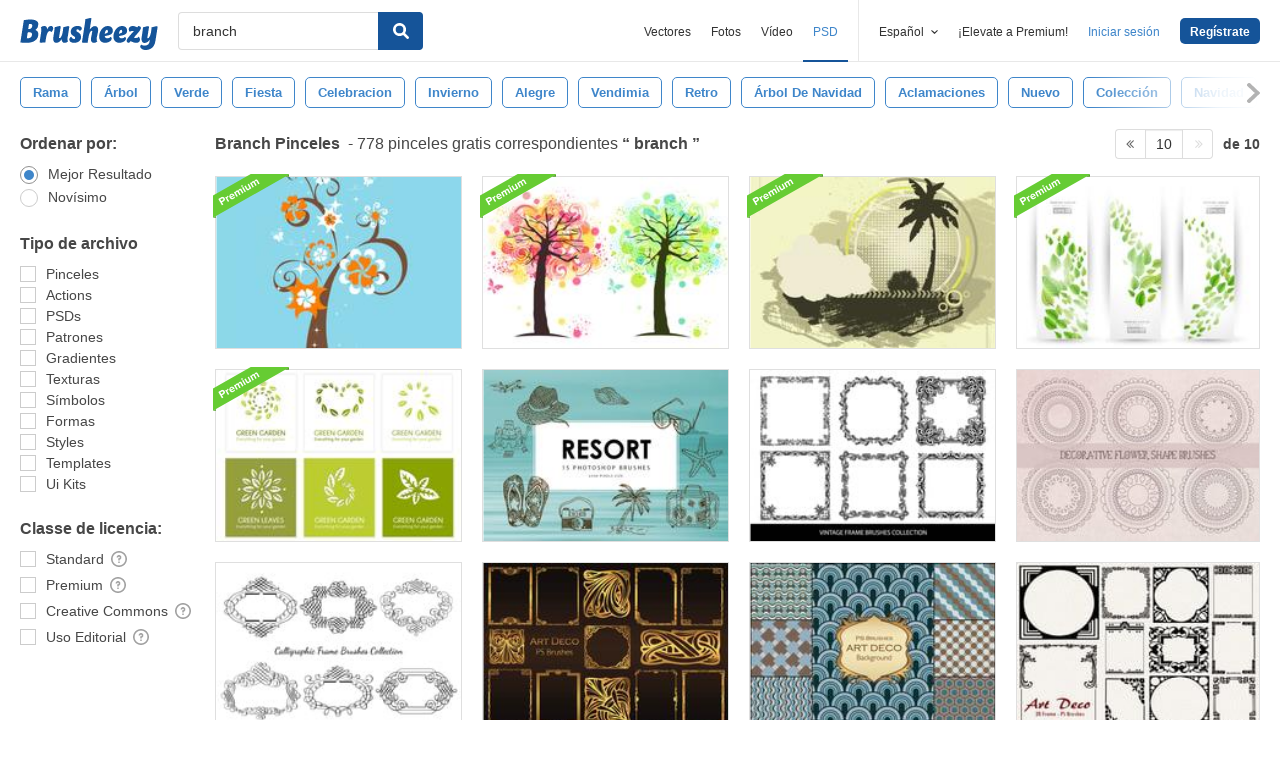

--- FILE ---
content_type: text/html; charset=utf-8
request_url: https://es.brusheezy.com/libre/branch?page=10
body_size: 41774
content:
<!DOCTYPE html>
<!--[if lt IE 7]>      <html lang="es" xmlns:fb="http://developers.facebook.com/schema/" xmlns:og="http://opengraphprotocol.org/schema/" class="no-js lt-ie9 lt-ie8 lt-ie7"> <![endif]-->
<!--[if IE 7]>         <html lang="es" xmlns:fb="http://developers.facebook.com/schema/" xmlns:og="http://opengraphprotocol.org/schema/" class="no-js lt-ie9 lt-ie8"> <![endif]-->
<!--[if IE 8]>         <html lang="es" xmlns:fb="http://developers.facebook.com/schema/" xmlns:og="http://opengraphprotocol.org/schema/" class="no-js lt-ie9"> <![endif]-->
<!--[if IE 9]>         <html lang="es" xmlns:fb="http://developers.facebook.com/schema/" xmlns:og="http://opengraphprotocol.org/schema/" class="no-js ie9"> <![endif]-->
<!--[if gt IE 9]><!--> <html lang="es" xmlns:fb="http://developers.facebook.com/schema/" xmlns:og="http://opengraphprotocol.org/schema/" class="no-js"> <!--<![endif]-->
  <head>
	  <script type="text/javascript">window.country_code = "US";window.remote_ip_address = '3.138.101.132'</script>
        <!-- skipping hreflang -->

    
    <link rel="dns-prefetch" href="//static.brusheezy.com">
    <meta charset="utf-8">
    <meta http-equiv="X-UA-Compatible" content="IE=edge,chrome=1">
<script>window.NREUM||(NREUM={});NREUM.info={"beacon":"bam.nr-data.net","errorBeacon":"bam.nr-data.net","licenseKey":"NRJS-e38a0a5d9f3d7a161d2","applicationID":"682498450","transactionName":"J1kMFkBaWF9cREoRVwVEAQpXRhtAUVkS","queueTime":0,"applicationTime":251,"agent":""}</script>
<script>(window.NREUM||(NREUM={})).init={ajax:{deny_list:["bam.nr-data.net"]},feature_flags:["soft_nav"]};(window.NREUM||(NREUM={})).loader_config={licenseKey:"NRJS-e38a0a5d9f3d7a161d2",applicationID:"682498450",browserID:"682498528"};;/*! For license information please see nr-loader-rum-1.306.0.min.js.LICENSE.txt */
(()=>{var e,t,r={122:(e,t,r)=>{"use strict";r.d(t,{a:()=>i});var n=r(944);function i(e,t){try{if(!e||"object"!=typeof e)return(0,n.R)(3);if(!t||"object"!=typeof t)return(0,n.R)(4);const r=Object.create(Object.getPrototypeOf(t),Object.getOwnPropertyDescriptors(t)),a=0===Object.keys(r).length?e:r;for(let o in a)if(void 0!==e[o])try{if(null===e[o]){r[o]=null;continue}Array.isArray(e[o])&&Array.isArray(t[o])?r[o]=Array.from(new Set([...e[o],...t[o]])):"object"==typeof e[o]&&"object"==typeof t[o]?r[o]=i(e[o],t[o]):r[o]=e[o]}catch(e){r[o]||(0,n.R)(1,e)}return r}catch(e){(0,n.R)(2,e)}}},154:(e,t,r)=>{"use strict";r.d(t,{OF:()=>c,RI:()=>i,WN:()=>u,bv:()=>a,eN:()=>l,gm:()=>o,mw:()=>s,sb:()=>d});var n=r(863);const i="undefined"!=typeof window&&!!window.document,a="undefined"!=typeof WorkerGlobalScope&&("undefined"!=typeof self&&self instanceof WorkerGlobalScope&&self.navigator instanceof WorkerNavigator||"undefined"!=typeof globalThis&&globalThis instanceof WorkerGlobalScope&&globalThis.navigator instanceof WorkerNavigator),o=i?window:"undefined"!=typeof WorkerGlobalScope&&("undefined"!=typeof self&&self instanceof WorkerGlobalScope&&self||"undefined"!=typeof globalThis&&globalThis instanceof WorkerGlobalScope&&globalThis),s=Boolean("hidden"===o?.document?.visibilityState),c=/iPad|iPhone|iPod/.test(o.navigator?.userAgent),d=c&&"undefined"==typeof SharedWorker,u=((()=>{const e=o.navigator?.userAgent?.match(/Firefox[/\s](\d+\.\d+)/);Array.isArray(e)&&e.length>=2&&e[1]})(),Date.now()-(0,n.t)()),l=()=>"undefined"!=typeof PerformanceNavigationTiming&&o?.performance?.getEntriesByType("navigation")?.[0]?.responseStart},163:(e,t,r)=>{"use strict";r.d(t,{j:()=>E});var n=r(384),i=r(741);var a=r(555);r(860).K7.genericEvents;const o="experimental.resources",s="register",c=e=>{if(!e||"string"!=typeof e)return!1;try{document.createDocumentFragment().querySelector(e)}catch{return!1}return!0};var d=r(614),u=r(944),l=r(122);const f="[data-nr-mask]",g=e=>(0,l.a)(e,(()=>{const e={feature_flags:[],experimental:{allow_registered_children:!1,resources:!1},mask_selector:"*",block_selector:"[data-nr-block]",mask_input_options:{color:!1,date:!1,"datetime-local":!1,email:!1,month:!1,number:!1,range:!1,search:!1,tel:!1,text:!1,time:!1,url:!1,week:!1,textarea:!1,select:!1,password:!0}};return{ajax:{deny_list:void 0,block_internal:!0,enabled:!0,autoStart:!0},api:{get allow_registered_children(){return e.feature_flags.includes(s)||e.experimental.allow_registered_children},set allow_registered_children(t){e.experimental.allow_registered_children=t},duplicate_registered_data:!1},browser_consent_mode:{enabled:!1},distributed_tracing:{enabled:void 0,exclude_newrelic_header:void 0,cors_use_newrelic_header:void 0,cors_use_tracecontext_headers:void 0,allowed_origins:void 0},get feature_flags(){return e.feature_flags},set feature_flags(t){e.feature_flags=t},generic_events:{enabled:!0,autoStart:!0},harvest:{interval:30},jserrors:{enabled:!0,autoStart:!0},logging:{enabled:!0,autoStart:!0},metrics:{enabled:!0,autoStart:!0},obfuscate:void 0,page_action:{enabled:!0},page_view_event:{enabled:!0,autoStart:!0},page_view_timing:{enabled:!0,autoStart:!0},performance:{capture_marks:!1,capture_measures:!1,capture_detail:!0,resources:{get enabled(){return e.feature_flags.includes(o)||e.experimental.resources},set enabled(t){e.experimental.resources=t},asset_types:[],first_party_domains:[],ignore_newrelic:!0}},privacy:{cookies_enabled:!0},proxy:{assets:void 0,beacon:void 0},session:{expiresMs:d.wk,inactiveMs:d.BB},session_replay:{autoStart:!0,enabled:!1,preload:!1,sampling_rate:10,error_sampling_rate:100,collect_fonts:!1,inline_images:!1,fix_stylesheets:!0,mask_all_inputs:!0,get mask_text_selector(){return e.mask_selector},set mask_text_selector(t){c(t)?e.mask_selector="".concat(t,",").concat(f):""===t||null===t?e.mask_selector=f:(0,u.R)(5,t)},get block_class(){return"nr-block"},get ignore_class(){return"nr-ignore"},get mask_text_class(){return"nr-mask"},get block_selector(){return e.block_selector},set block_selector(t){c(t)?e.block_selector+=",".concat(t):""!==t&&(0,u.R)(6,t)},get mask_input_options(){return e.mask_input_options},set mask_input_options(t){t&&"object"==typeof t?e.mask_input_options={...t,password:!0}:(0,u.R)(7,t)}},session_trace:{enabled:!0,autoStart:!0},soft_navigations:{enabled:!0,autoStart:!0},spa:{enabled:!0,autoStart:!0},ssl:void 0,user_actions:{enabled:!0,elementAttributes:["id","className","tagName","type"]}}})());var p=r(154),m=r(324);let h=0;const v={buildEnv:m.F3,distMethod:m.Xs,version:m.xv,originTime:p.WN},b={consented:!1},y={appMetadata:{},get consented(){return this.session?.state?.consent||b.consented},set consented(e){b.consented=e},customTransaction:void 0,denyList:void 0,disabled:!1,harvester:void 0,isolatedBacklog:!1,isRecording:!1,loaderType:void 0,maxBytes:3e4,obfuscator:void 0,onerror:void 0,ptid:void 0,releaseIds:{},session:void 0,timeKeeper:void 0,registeredEntities:[],jsAttributesMetadata:{bytes:0},get harvestCount(){return++h}},_=e=>{const t=(0,l.a)(e,y),r=Object.keys(v).reduce((e,t)=>(e[t]={value:v[t],writable:!1,configurable:!0,enumerable:!0},e),{});return Object.defineProperties(t,r)};var w=r(701);const x=e=>{const t=e.startsWith("http");e+="/",r.p=t?e:"https://"+e};var S=r(836),k=r(241);const R={accountID:void 0,trustKey:void 0,agentID:void 0,licenseKey:void 0,applicationID:void 0,xpid:void 0},A=e=>(0,l.a)(e,R),T=new Set;function E(e,t={},r,o){let{init:s,info:c,loader_config:d,runtime:u={},exposed:l=!0}=t;if(!c){const e=(0,n.pV)();s=e.init,c=e.info,d=e.loader_config}e.init=g(s||{}),e.loader_config=A(d||{}),c.jsAttributes??={},p.bv&&(c.jsAttributes.isWorker=!0),e.info=(0,a.D)(c);const f=e.init,m=[c.beacon,c.errorBeacon];T.has(e.agentIdentifier)||(f.proxy.assets&&(x(f.proxy.assets),m.push(f.proxy.assets)),f.proxy.beacon&&m.push(f.proxy.beacon),e.beacons=[...m],function(e){const t=(0,n.pV)();Object.getOwnPropertyNames(i.W.prototype).forEach(r=>{const n=i.W.prototype[r];if("function"!=typeof n||"constructor"===n)return;let a=t[r];e[r]&&!1!==e.exposed&&"micro-agent"!==e.runtime?.loaderType&&(t[r]=(...t)=>{const n=e[r](...t);return a?a(...t):n})})}(e),(0,n.US)("activatedFeatures",w.B),e.runSoftNavOverSpa&&=!0===f.soft_navigations.enabled&&f.feature_flags.includes("soft_nav")),u.denyList=[...f.ajax.deny_list||[],...f.ajax.block_internal?m:[]],u.ptid=e.agentIdentifier,u.loaderType=r,e.runtime=_(u),T.has(e.agentIdentifier)||(e.ee=S.ee.get(e.agentIdentifier),e.exposed=l,(0,k.W)({agentIdentifier:e.agentIdentifier,drained:!!w.B?.[e.agentIdentifier],type:"lifecycle",name:"initialize",feature:void 0,data:e.config})),T.add(e.agentIdentifier)}},234:(e,t,r)=>{"use strict";r.d(t,{W:()=>a});var n=r(836),i=r(687);class a{constructor(e,t){this.agentIdentifier=e,this.ee=n.ee.get(e),this.featureName=t,this.blocked=!1}deregisterDrain(){(0,i.x3)(this.agentIdentifier,this.featureName)}}},241:(e,t,r)=>{"use strict";r.d(t,{W:()=>a});var n=r(154);const i="newrelic";function a(e={}){try{n.gm.dispatchEvent(new CustomEvent(i,{detail:e}))}catch(e){}}},261:(e,t,r)=>{"use strict";r.d(t,{$9:()=>d,BL:()=>s,CH:()=>g,Dl:()=>_,Fw:()=>y,PA:()=>h,Pl:()=>n,Pv:()=>k,Tb:()=>l,U2:()=>a,V1:()=>S,Wb:()=>x,bt:()=>b,cD:()=>v,d3:()=>w,dT:()=>c,eY:()=>p,fF:()=>f,hG:()=>i,k6:()=>o,nb:()=>m,o5:()=>u});const n="api-",i="addPageAction",a="addToTrace",o="addRelease",s="finished",c="interaction",d="log",u="noticeError",l="pauseReplay",f="recordCustomEvent",g="recordReplay",p="register",m="setApplicationVersion",h="setCurrentRouteName",v="setCustomAttribute",b="setErrorHandler",y="setPageViewName",_="setUserId",w="start",x="wrapLogger",S="measure",k="consent"},289:(e,t,r)=>{"use strict";r.d(t,{GG:()=>o,Qr:()=>c,sB:()=>s});var n=r(878),i=r(389);function a(){return"undefined"==typeof document||"complete"===document.readyState}function o(e,t){if(a())return e();const r=(0,i.J)(e),o=setInterval(()=>{a()&&(clearInterval(o),r())},500);(0,n.sp)("load",r,t)}function s(e){if(a())return e();(0,n.DD)("DOMContentLoaded",e)}function c(e){if(a())return e();(0,n.sp)("popstate",e)}},324:(e,t,r)=>{"use strict";r.d(t,{F3:()=>i,Xs:()=>a,xv:()=>n});const n="1.306.0",i="PROD",a="CDN"},374:(e,t,r)=>{r.nc=(()=>{try{return document?.currentScript?.nonce}catch(e){}return""})()},384:(e,t,r)=>{"use strict";r.d(t,{NT:()=>o,US:()=>u,Zm:()=>s,bQ:()=>d,dV:()=>c,pV:()=>l});var n=r(154),i=r(863),a=r(910);const o={beacon:"bam.nr-data.net",errorBeacon:"bam.nr-data.net"};function s(){return n.gm.NREUM||(n.gm.NREUM={}),void 0===n.gm.newrelic&&(n.gm.newrelic=n.gm.NREUM),n.gm.NREUM}function c(){let e=s();return e.o||(e.o={ST:n.gm.setTimeout,SI:n.gm.setImmediate||n.gm.setInterval,CT:n.gm.clearTimeout,XHR:n.gm.XMLHttpRequest,REQ:n.gm.Request,EV:n.gm.Event,PR:n.gm.Promise,MO:n.gm.MutationObserver,FETCH:n.gm.fetch,WS:n.gm.WebSocket},(0,a.i)(...Object.values(e.o))),e}function d(e,t){let r=s();r.initializedAgents??={},t.initializedAt={ms:(0,i.t)(),date:new Date},r.initializedAgents[e]=t}function u(e,t){s()[e]=t}function l(){return function(){let e=s();const t=e.info||{};e.info={beacon:o.beacon,errorBeacon:o.errorBeacon,...t}}(),function(){let e=s();const t=e.init||{};e.init={...t}}(),c(),function(){let e=s();const t=e.loader_config||{};e.loader_config={...t}}(),s()}},389:(e,t,r)=>{"use strict";function n(e,t=500,r={}){const n=r?.leading||!1;let i;return(...r)=>{n&&void 0===i&&(e.apply(this,r),i=setTimeout(()=>{i=clearTimeout(i)},t)),n||(clearTimeout(i),i=setTimeout(()=>{e.apply(this,r)},t))}}function i(e){let t=!1;return(...r)=>{t||(t=!0,e.apply(this,r))}}r.d(t,{J:()=>i,s:()=>n})},555:(e,t,r)=>{"use strict";r.d(t,{D:()=>s,f:()=>o});var n=r(384),i=r(122);const a={beacon:n.NT.beacon,errorBeacon:n.NT.errorBeacon,licenseKey:void 0,applicationID:void 0,sa:void 0,queueTime:void 0,applicationTime:void 0,ttGuid:void 0,user:void 0,account:void 0,product:void 0,extra:void 0,jsAttributes:{},userAttributes:void 0,atts:void 0,transactionName:void 0,tNamePlain:void 0};function o(e){try{return!!e.licenseKey&&!!e.errorBeacon&&!!e.applicationID}catch(e){return!1}}const s=e=>(0,i.a)(e,a)},566:(e,t,r)=>{"use strict";r.d(t,{LA:()=>s,bz:()=>o});var n=r(154);const i="xxxxxxxx-xxxx-4xxx-yxxx-xxxxxxxxxxxx";function a(e,t){return e?15&e[t]:16*Math.random()|0}function o(){const e=n.gm?.crypto||n.gm?.msCrypto;let t,r=0;return e&&e.getRandomValues&&(t=e.getRandomValues(new Uint8Array(30))),i.split("").map(e=>"x"===e?a(t,r++).toString(16):"y"===e?(3&a()|8).toString(16):e).join("")}function s(e){const t=n.gm?.crypto||n.gm?.msCrypto;let r,i=0;t&&t.getRandomValues&&(r=t.getRandomValues(new Uint8Array(e)));const o=[];for(var s=0;s<e;s++)o.push(a(r,i++).toString(16));return o.join("")}},606:(e,t,r)=>{"use strict";r.d(t,{i:()=>a});var n=r(908);a.on=o;var i=a.handlers={};function a(e,t,r,a){o(a||n.d,i,e,t,r)}function o(e,t,r,i,a){a||(a="feature"),e||(e=n.d);var o=t[a]=t[a]||{};(o[r]=o[r]||[]).push([e,i])}},607:(e,t,r)=>{"use strict";r.d(t,{W:()=>n});const n=(0,r(566).bz)()},614:(e,t,r)=>{"use strict";r.d(t,{BB:()=>o,H3:()=>n,g:()=>d,iL:()=>c,tS:()=>s,uh:()=>i,wk:()=>a});const n="NRBA",i="SESSION",a=144e5,o=18e5,s={STARTED:"session-started",PAUSE:"session-pause",RESET:"session-reset",RESUME:"session-resume",UPDATE:"session-update"},c={SAME_TAB:"same-tab",CROSS_TAB:"cross-tab"},d={OFF:0,FULL:1,ERROR:2}},630:(e,t,r)=>{"use strict";r.d(t,{T:()=>n});const n=r(860).K7.pageViewEvent},646:(e,t,r)=>{"use strict";r.d(t,{y:()=>n});class n{constructor(e){this.contextId=e}}},687:(e,t,r)=>{"use strict";r.d(t,{Ak:()=>d,Ze:()=>f,x3:()=>u});var n=r(241),i=r(836),a=r(606),o=r(860),s=r(646);const c={};function d(e,t){const r={staged:!1,priority:o.P3[t]||0};l(e),c[e].get(t)||c[e].set(t,r)}function u(e,t){e&&c[e]&&(c[e].get(t)&&c[e].delete(t),p(e,t,!1),c[e].size&&g(e))}function l(e){if(!e)throw new Error("agentIdentifier required");c[e]||(c[e]=new Map)}function f(e="",t="feature",r=!1){if(l(e),!e||!c[e].get(t)||r)return p(e,t);c[e].get(t).staged=!0,g(e)}function g(e){const t=Array.from(c[e]);t.every(([e,t])=>t.staged)&&(t.sort((e,t)=>e[1].priority-t[1].priority),t.forEach(([t])=>{c[e].delete(t),p(e,t)}))}function p(e,t,r=!0){const o=e?i.ee.get(e):i.ee,c=a.i.handlers;if(!o.aborted&&o.backlog&&c){if((0,n.W)({agentIdentifier:e,type:"lifecycle",name:"drain",feature:t}),r){const e=o.backlog[t],r=c[t];if(r){for(let t=0;e&&t<e.length;++t)m(e[t],r);Object.entries(r).forEach(([e,t])=>{Object.values(t||{}).forEach(t=>{t[0]?.on&&t[0]?.context()instanceof s.y&&t[0].on(e,t[1])})})}}o.isolatedBacklog||delete c[t],o.backlog[t]=null,o.emit("drain-"+t,[])}}function m(e,t){var r=e[1];Object.values(t[r]||{}).forEach(t=>{var r=e[0];if(t[0]===r){var n=t[1],i=e[3],a=e[2];n.apply(i,a)}})}},699:(e,t,r)=>{"use strict";r.d(t,{It:()=>a,KC:()=>s,No:()=>i,qh:()=>o});var n=r(860);const i=16e3,a=1e6,o="SESSION_ERROR",s={[n.K7.logging]:!0,[n.K7.genericEvents]:!1,[n.K7.jserrors]:!1,[n.K7.ajax]:!1}},701:(e,t,r)=>{"use strict";r.d(t,{B:()=>a,t:()=>o});var n=r(241);const i=new Set,a={};function o(e,t){const r=t.agentIdentifier;a[r]??={},e&&"object"==typeof e&&(i.has(r)||(t.ee.emit("rumresp",[e]),a[r]=e,i.add(r),(0,n.W)({agentIdentifier:r,loaded:!0,drained:!0,type:"lifecycle",name:"load",feature:void 0,data:e})))}},741:(e,t,r)=>{"use strict";r.d(t,{W:()=>a});var n=r(944),i=r(261);class a{#e(e,...t){if(this[e]!==a.prototype[e])return this[e](...t);(0,n.R)(35,e)}addPageAction(e,t){return this.#e(i.hG,e,t)}register(e){return this.#e(i.eY,e)}recordCustomEvent(e,t){return this.#e(i.fF,e,t)}setPageViewName(e,t){return this.#e(i.Fw,e,t)}setCustomAttribute(e,t,r){return this.#e(i.cD,e,t,r)}noticeError(e,t){return this.#e(i.o5,e,t)}setUserId(e){return this.#e(i.Dl,e)}setApplicationVersion(e){return this.#e(i.nb,e)}setErrorHandler(e){return this.#e(i.bt,e)}addRelease(e,t){return this.#e(i.k6,e,t)}log(e,t){return this.#e(i.$9,e,t)}start(){return this.#e(i.d3)}finished(e){return this.#e(i.BL,e)}recordReplay(){return this.#e(i.CH)}pauseReplay(){return this.#e(i.Tb)}addToTrace(e){return this.#e(i.U2,e)}setCurrentRouteName(e){return this.#e(i.PA,e)}interaction(e){return this.#e(i.dT,e)}wrapLogger(e,t,r){return this.#e(i.Wb,e,t,r)}measure(e,t){return this.#e(i.V1,e,t)}consent(e){return this.#e(i.Pv,e)}}},782:(e,t,r)=>{"use strict";r.d(t,{T:()=>n});const n=r(860).K7.pageViewTiming},836:(e,t,r)=>{"use strict";r.d(t,{P:()=>s,ee:()=>c});var n=r(384),i=r(990),a=r(646),o=r(607);const s="nr@context:".concat(o.W),c=function e(t,r){var n={},o={},u={},l=!1;try{l=16===r.length&&d.initializedAgents?.[r]?.runtime.isolatedBacklog}catch(e){}var f={on:p,addEventListener:p,removeEventListener:function(e,t){var r=n[e];if(!r)return;for(var i=0;i<r.length;i++)r[i]===t&&r.splice(i,1)},emit:function(e,r,n,i,a){!1!==a&&(a=!0);if(c.aborted&&!i)return;t&&a&&t.emit(e,r,n);var s=g(n);m(e).forEach(e=>{e.apply(s,r)});var d=v()[o[e]];d&&d.push([f,e,r,s]);return s},get:h,listeners:m,context:g,buffer:function(e,t){const r=v();if(t=t||"feature",f.aborted)return;Object.entries(e||{}).forEach(([e,n])=>{o[n]=t,t in r||(r[t]=[])})},abort:function(){f._aborted=!0,Object.keys(f.backlog).forEach(e=>{delete f.backlog[e]})},isBuffering:function(e){return!!v()[o[e]]},debugId:r,backlog:l?{}:t&&"object"==typeof t.backlog?t.backlog:{},isolatedBacklog:l};return Object.defineProperty(f,"aborted",{get:()=>{let e=f._aborted||!1;return e||(t&&(e=t.aborted),e)}}),f;function g(e){return e&&e instanceof a.y?e:e?(0,i.I)(e,s,()=>new a.y(s)):new a.y(s)}function p(e,t){n[e]=m(e).concat(t)}function m(e){return n[e]||[]}function h(t){return u[t]=u[t]||e(f,t)}function v(){return f.backlog}}(void 0,"globalEE"),d=(0,n.Zm)();d.ee||(d.ee=c)},843:(e,t,r)=>{"use strict";r.d(t,{G:()=>a,u:()=>i});var n=r(878);function i(e,t=!1,r,i){(0,n.DD)("visibilitychange",function(){if(t)return void("hidden"===document.visibilityState&&e());e(document.visibilityState)},r,i)}function a(e,t,r){(0,n.sp)("pagehide",e,t,r)}},860:(e,t,r)=>{"use strict";r.d(t,{$J:()=>u,K7:()=>c,P3:()=>d,XX:()=>i,Yy:()=>s,df:()=>a,qY:()=>n,v4:()=>o});const n="events",i="jserrors",a="browser/blobs",o="rum",s="browser/logs",c={ajax:"ajax",genericEvents:"generic_events",jserrors:i,logging:"logging",metrics:"metrics",pageAction:"page_action",pageViewEvent:"page_view_event",pageViewTiming:"page_view_timing",sessionReplay:"session_replay",sessionTrace:"session_trace",softNav:"soft_navigations",spa:"spa"},d={[c.pageViewEvent]:1,[c.pageViewTiming]:2,[c.metrics]:3,[c.jserrors]:4,[c.spa]:5,[c.ajax]:6,[c.sessionTrace]:7,[c.softNav]:8,[c.sessionReplay]:9,[c.logging]:10,[c.genericEvents]:11},u={[c.pageViewEvent]:o,[c.pageViewTiming]:n,[c.ajax]:n,[c.spa]:n,[c.softNav]:n,[c.metrics]:i,[c.jserrors]:i,[c.sessionTrace]:a,[c.sessionReplay]:a,[c.logging]:s,[c.genericEvents]:"ins"}},863:(e,t,r)=>{"use strict";function n(){return Math.floor(performance.now())}r.d(t,{t:()=>n})},878:(e,t,r)=>{"use strict";function n(e,t){return{capture:e,passive:!1,signal:t}}function i(e,t,r=!1,i){window.addEventListener(e,t,n(r,i))}function a(e,t,r=!1,i){document.addEventListener(e,t,n(r,i))}r.d(t,{DD:()=>a,jT:()=>n,sp:()=>i})},908:(e,t,r)=>{"use strict";r.d(t,{d:()=>n,p:()=>i});var n=r(836).ee.get("handle");function i(e,t,r,i,a){a?(a.buffer([e],i),a.emit(e,t,r)):(n.buffer([e],i),n.emit(e,t,r))}},910:(e,t,r)=>{"use strict";r.d(t,{i:()=>a});var n=r(944);const i=new Map;function a(...e){return e.every(e=>{if(i.has(e))return i.get(e);const t="function"==typeof e?e.toString():"",r=t.includes("[native code]"),a=t.includes("nrWrapper");return r||a||(0,n.R)(64,e?.name||t),i.set(e,r),r})}},944:(e,t,r)=>{"use strict";r.d(t,{R:()=>i});var n=r(241);function i(e,t){"function"==typeof console.debug&&(console.debug("New Relic Warning: https://github.com/newrelic/newrelic-browser-agent/blob/main/docs/warning-codes.md#".concat(e),t),(0,n.W)({agentIdentifier:null,drained:null,type:"data",name:"warn",feature:"warn",data:{code:e,secondary:t}}))}},969:(e,t,r)=>{"use strict";r.d(t,{TZ:()=>n,XG:()=>s,rs:()=>i,xV:()=>o,z_:()=>a});const n=r(860).K7.metrics,i="sm",a="cm",o="storeSupportabilityMetrics",s="storeEventMetrics"},990:(e,t,r)=>{"use strict";r.d(t,{I:()=>i});var n=Object.prototype.hasOwnProperty;function i(e,t,r){if(n.call(e,t))return e[t];var i=r();if(Object.defineProperty&&Object.keys)try{return Object.defineProperty(e,t,{value:i,writable:!0,enumerable:!1}),i}catch(e){}return e[t]=i,i}}},n={};function i(e){var t=n[e];if(void 0!==t)return t.exports;var a=n[e]={exports:{}};return r[e](a,a.exports,i),a.exports}i.m=r,i.d=(e,t)=>{for(var r in t)i.o(t,r)&&!i.o(e,r)&&Object.defineProperty(e,r,{enumerable:!0,get:t[r]})},i.f={},i.e=e=>Promise.all(Object.keys(i.f).reduce((t,r)=>(i.f[r](e,t),t),[])),i.u=e=>"nr-rum-1.306.0.min.js",i.o=(e,t)=>Object.prototype.hasOwnProperty.call(e,t),e={},t="NRBA-1.306.0.PROD:",i.l=(r,n,a,o)=>{if(e[r])e[r].push(n);else{var s,c;if(void 0!==a)for(var d=document.getElementsByTagName("script"),u=0;u<d.length;u++){var l=d[u];if(l.getAttribute("src")==r||l.getAttribute("data-webpack")==t+a){s=l;break}}if(!s){c=!0;var f={296:"sha512-XHJAyYwsxAD4jnOFenBf2aq49/pv28jKOJKs7YGQhagYYI2Zk8nHflZPdd7WiilkmEkgIZQEFX4f1AJMoyzKwA=="};(s=document.createElement("script")).charset="utf-8",i.nc&&s.setAttribute("nonce",i.nc),s.setAttribute("data-webpack",t+a),s.src=r,0!==s.src.indexOf(window.location.origin+"/")&&(s.crossOrigin="anonymous"),f[o]&&(s.integrity=f[o])}e[r]=[n];var g=(t,n)=>{s.onerror=s.onload=null,clearTimeout(p);var i=e[r];if(delete e[r],s.parentNode&&s.parentNode.removeChild(s),i&&i.forEach(e=>e(n)),t)return t(n)},p=setTimeout(g.bind(null,void 0,{type:"timeout",target:s}),12e4);s.onerror=g.bind(null,s.onerror),s.onload=g.bind(null,s.onload),c&&document.head.appendChild(s)}},i.r=e=>{"undefined"!=typeof Symbol&&Symbol.toStringTag&&Object.defineProperty(e,Symbol.toStringTag,{value:"Module"}),Object.defineProperty(e,"__esModule",{value:!0})},i.p="https://js-agent.newrelic.com/",(()=>{var e={374:0,840:0};i.f.j=(t,r)=>{var n=i.o(e,t)?e[t]:void 0;if(0!==n)if(n)r.push(n[2]);else{var a=new Promise((r,i)=>n=e[t]=[r,i]);r.push(n[2]=a);var o=i.p+i.u(t),s=new Error;i.l(o,r=>{if(i.o(e,t)&&(0!==(n=e[t])&&(e[t]=void 0),n)){var a=r&&("load"===r.type?"missing":r.type),o=r&&r.target&&r.target.src;s.message="Loading chunk "+t+" failed: ("+a+": "+o+")",s.name="ChunkLoadError",s.type=a,s.request=o,n[1](s)}},"chunk-"+t,t)}};var t=(t,r)=>{var n,a,[o,s,c]=r,d=0;if(o.some(t=>0!==e[t])){for(n in s)i.o(s,n)&&(i.m[n]=s[n]);if(c)c(i)}for(t&&t(r);d<o.length;d++)a=o[d],i.o(e,a)&&e[a]&&e[a][0](),e[a]=0},r=self["webpackChunk:NRBA-1.306.0.PROD"]=self["webpackChunk:NRBA-1.306.0.PROD"]||[];r.forEach(t.bind(null,0)),r.push=t.bind(null,r.push.bind(r))})(),(()=>{"use strict";i(374);var e=i(566),t=i(741);class r extends t.W{agentIdentifier=(0,e.LA)(16)}var n=i(860);const a=Object.values(n.K7);var o=i(163);var s=i(908),c=i(863),d=i(261),u=i(241),l=i(944),f=i(701),g=i(969);function p(e,t,i,a){const o=a||i;!o||o[e]&&o[e]!==r.prototype[e]||(o[e]=function(){(0,s.p)(g.xV,["API/"+e+"/called"],void 0,n.K7.metrics,i.ee),(0,u.W)({agentIdentifier:i.agentIdentifier,drained:!!f.B?.[i.agentIdentifier],type:"data",name:"api",feature:d.Pl+e,data:{}});try{return t.apply(this,arguments)}catch(e){(0,l.R)(23,e)}})}function m(e,t,r,n,i){const a=e.info;null===r?delete a.jsAttributes[t]:a.jsAttributes[t]=r,(i||null===r)&&(0,s.p)(d.Pl+n,[(0,c.t)(),t,r],void 0,"session",e.ee)}var h=i(687),v=i(234),b=i(289),y=i(154),_=i(384);const w=e=>y.RI&&!0===e?.privacy.cookies_enabled;function x(e){return!!(0,_.dV)().o.MO&&w(e)&&!0===e?.session_trace.enabled}var S=i(389),k=i(699);class R extends v.W{constructor(e,t){super(e.agentIdentifier,t),this.agentRef=e,this.abortHandler=void 0,this.featAggregate=void 0,this.loadedSuccessfully=void 0,this.onAggregateImported=new Promise(e=>{this.loadedSuccessfully=e}),this.deferred=Promise.resolve(),!1===e.init[this.featureName].autoStart?this.deferred=new Promise((t,r)=>{this.ee.on("manual-start-all",(0,S.J)(()=>{(0,h.Ak)(e.agentIdentifier,this.featureName),t()}))}):(0,h.Ak)(e.agentIdentifier,t)}importAggregator(e,t,r={}){if(this.featAggregate)return;const n=async()=>{let n;await this.deferred;try{if(w(e.init)){const{setupAgentSession:t}=await i.e(296).then(i.bind(i,305));n=t(e)}}catch(e){(0,l.R)(20,e),this.ee.emit("internal-error",[e]),(0,s.p)(k.qh,[e],void 0,this.featureName,this.ee)}try{if(!this.#t(this.featureName,n,e.init))return(0,h.Ze)(this.agentIdentifier,this.featureName),void this.loadedSuccessfully(!1);const{Aggregate:i}=await t();this.featAggregate=new i(e,r),e.runtime.harvester.initializedAggregates.push(this.featAggregate),this.loadedSuccessfully(!0)}catch(e){(0,l.R)(34,e),this.abortHandler?.(),(0,h.Ze)(this.agentIdentifier,this.featureName,!0),this.loadedSuccessfully(!1),this.ee&&this.ee.abort()}};y.RI?(0,b.GG)(()=>n(),!0):n()}#t(e,t,r){if(this.blocked)return!1;switch(e){case n.K7.sessionReplay:return x(r)&&!!t;case n.K7.sessionTrace:return!!t;default:return!0}}}var A=i(630),T=i(614);class E extends R{static featureName=A.T;constructor(e){var t;super(e,A.T),this.setupInspectionEvents(e.agentIdentifier),t=e,p(d.Fw,function(e,r){"string"==typeof e&&("/"!==e.charAt(0)&&(e="/"+e),t.runtime.customTransaction=(r||"http://custom.transaction")+e,(0,s.p)(d.Pl+d.Fw,[(0,c.t)()],void 0,void 0,t.ee))},t),this.importAggregator(e,()=>i.e(296).then(i.bind(i,943)))}setupInspectionEvents(e){const t=(t,r)=>{t&&(0,u.W)({agentIdentifier:e,timeStamp:t.timeStamp,loaded:"complete"===t.target.readyState,type:"window",name:r,data:t.target.location+""})};(0,b.sB)(e=>{t(e,"DOMContentLoaded")}),(0,b.GG)(e=>{t(e,"load")}),(0,b.Qr)(e=>{t(e,"navigate")}),this.ee.on(T.tS.UPDATE,(t,r)=>{(0,u.W)({agentIdentifier:e,type:"lifecycle",name:"session",data:r})})}}var N=i(843),I=i(782);class j extends R{static featureName=I.T;constructor(e){super(e,I.T),y.RI&&((0,N.u)(()=>(0,s.p)("docHidden",[(0,c.t)()],void 0,I.T,this.ee),!0),(0,N.G)(()=>(0,s.p)("winPagehide",[(0,c.t)()],void 0,I.T,this.ee)),this.importAggregator(e,()=>i.e(296).then(i.bind(i,117))))}}class P extends R{static featureName=g.TZ;constructor(e){super(e,g.TZ),y.RI&&document.addEventListener("securitypolicyviolation",e=>{(0,s.p)(g.xV,["Generic/CSPViolation/Detected"],void 0,this.featureName,this.ee)}),this.importAggregator(e,()=>i.e(296).then(i.bind(i,623)))}}new class extends r{constructor(e){var t;(super(),y.gm)?(this.features={},(0,_.bQ)(this.agentIdentifier,this),this.desiredFeatures=new Set(e.features||[]),this.desiredFeatures.add(E),this.runSoftNavOverSpa=[...this.desiredFeatures].some(e=>e.featureName===n.K7.softNav),(0,o.j)(this,e,e.loaderType||"agent"),t=this,p(d.cD,function(e,r,n=!1){if("string"==typeof e){if(["string","number","boolean"].includes(typeof r)||null===r)return m(t,e,r,d.cD,n);(0,l.R)(40,typeof r)}else(0,l.R)(39,typeof e)},t),function(e){p(d.Dl,function(t){if("string"==typeof t||null===t)return m(e,"enduser.id",t,d.Dl,!0);(0,l.R)(41,typeof t)},e)}(this),function(e){p(d.nb,function(t){if("string"==typeof t||null===t)return m(e,"application.version",t,d.nb,!1);(0,l.R)(42,typeof t)},e)}(this),function(e){p(d.d3,function(){e.ee.emit("manual-start-all")},e)}(this),function(e){p(d.Pv,function(t=!0){if("boolean"==typeof t){if((0,s.p)(d.Pl+d.Pv,[t],void 0,"session",e.ee),e.runtime.consented=t,t){const t=e.features.page_view_event;t.onAggregateImported.then(e=>{const r=t.featAggregate;e&&!r.sentRum&&r.sendRum()})}}else(0,l.R)(65,typeof t)},e)}(this),this.run()):(0,l.R)(21)}get config(){return{info:this.info,init:this.init,loader_config:this.loader_config,runtime:this.runtime}}get api(){return this}run(){try{const e=function(e){const t={};return a.forEach(r=>{t[r]=!!e[r]?.enabled}),t}(this.init),t=[...this.desiredFeatures];t.sort((e,t)=>n.P3[e.featureName]-n.P3[t.featureName]),t.forEach(t=>{if(!e[t.featureName]&&t.featureName!==n.K7.pageViewEvent)return;if(this.runSoftNavOverSpa&&t.featureName===n.K7.spa)return;if(!this.runSoftNavOverSpa&&t.featureName===n.K7.softNav)return;const r=function(e){switch(e){case n.K7.ajax:return[n.K7.jserrors];case n.K7.sessionTrace:return[n.K7.ajax,n.K7.pageViewEvent];case n.K7.sessionReplay:return[n.K7.sessionTrace];case n.K7.pageViewTiming:return[n.K7.pageViewEvent];default:return[]}}(t.featureName).filter(e=>!(e in this.features));r.length>0&&(0,l.R)(36,{targetFeature:t.featureName,missingDependencies:r}),this.features[t.featureName]=new t(this)})}catch(e){(0,l.R)(22,e);for(const e in this.features)this.features[e].abortHandler?.();const t=(0,_.Zm)();delete t.initializedAgents[this.agentIdentifier]?.features,delete this.sharedAggregator;return t.ee.get(this.agentIdentifier).abort(),!1}}}({features:[E,j,P],loaderType:"lite"})})()})();</script>
    <meta name="viewport" content="width=device-width, initial-scale=1.0, minimum-scale=1.0" />
    <title>Gratis Branch Pinceles - (778 Descargas Gratis) - Page 10</title>
<meta content="778 Mejor Gratis Branch Pincel Descargas del Brusheezy comunidad. Gratis Branch Pinceles licencia como creative commons, open source, e mucho más!" name="description" />
<meta content="Brusheezy" property="og:site_name" />
<meta content="Gratis Branch Pinceles - (778 Descargas Gratis)" property="og:title" />
<meta content="https://es.brusheezy.com/libre/branch?page=10" property="og:url" />
<meta content="es_ES" property="og:locale" />
<meta content="en_US" property="og:locale:alternate" />
<meta content="de_DE" property="og:locale:alternate" />
<meta content="fr_FR" property="og:locale:alternate" />
<meta content="nl_NL" property="og:locale:alternate" />
<meta content="pt_BR" property="og:locale:alternate" />
<meta content="sv_SE" property="og:locale:alternate" />
<meta content="https://static.brusheezy.com/system/resources/previews/000/064/214/original/resort-photoshop-brushes.jpg" property="og:image" />
    <link href="/favicon.ico" rel="shortcut icon"></link><link href="/favicon.png" rel="icon" sizes="48x48" type="image/png"></link><link href="/apple-touch-icon-precomposed.png" rel="apple-touch-icon-precomposed"></link>
    <link href="https://maxcdn.bootstrapcdn.com/font-awesome/4.6.3/css/font-awesome.min.css" media="screen" rel="stylesheet" type="text/css" />
    <script src="https://static.brusheezy.com/assets/modernizr.custom.83825-93372fb200ead74f1d44254d993c5440.js" type="text/javascript"></script>
    <link href="https://static.brusheezy.com/assets/application-e6fc89b3e1f8c6290743690971644994.css" media="screen" rel="stylesheet" type="text/css" />
    <link href="https://static.brusheezy.com/assets/print-ac38768f09270df2214d2c500c647adc.css" media="print" rel="stylesheet" type="text/css" />
    <link href="https://feeds.feedburner.com/eezyinc/brusheezy-images" rel="alternate" title="RSS" type="application/rss+xml" />

          <link rel="canonical" href="https://es.brusheezy.com/libre/branch?page=10">


    <meta content="authenticity_token" name="csrf-param" />
<meta content="6MvpzL6zfdr2Vxxgq3Jo4HfaNZbgPD4Z75D0/54q298=" name="csrf-token" />
    <!-- Begin TextBlock "HTML - Head" -->
<meta name="google-site-verification" content="pfGHD8M12iD8MZoiUsSycicUuSitnj2scI2cB_MvoYw" />
<meta name="tinfoil-site-verification" content="6d4a376b35cc11699dd86a787c7b5ae10b5c70f0" />
<meta name="msvalidate.01" content="9E7A3F56C01FB9B69FCDD1FBD287CAE4" />
<meta name="p:domain_verify" content="e95f03b955f8191de30e476f8527821e"/>
<meta property="fb:page_id" content="111431139680" />
<!--<script type="text/javascript" src="http://api.xeezy.com/api.min.js"></script>-->
<script type="text/javascript" src="https://partner.googleadservices.com/gampad/google_service.js">
</script>
<script type="text/javascript">
  GS_googleAddAdSenseService("ca-pub-8467368486217144");
  GS_googleEnableAllServices();
  </script>
<script type="text/javascript">
  GA_googleAddSlot("ca-pub-8467368486217144", "Brusheezy_Bottom_300x250_ROS");
  GA_googleAddSlot("ca-pub-8467368486217144", "Brusheezy_Top_Med_Rectangle");
  GA_googleAddSlot("ca-pub-8467368486217144", "x2background-placement");
  GA_googleAddSlot("ca-pub-8467368486217144", "Top_Leaderboard");
  GA_googleFetchAds();
</script>
<link href="https://plus.google.com/116840303500574370724" rel="publisher" />

<!-- Download Popup Config -->
<script type='text/javascript'>
$(function () {
  if (typeof downloadPopup != 'undefined') {
    downloadPopup.testPercentage = 0.00;
  }
}); 
</script>

<!-- End TextBlock "HTML - Head" -->
      <link href="https://static.brusheezy.com/assets/splittests/new_search_ui-418ee10ba4943587578300e2dfed9bdf.css" media="screen" rel="stylesheet" type="text/css" />

  <script type="text/javascript">
    window.searchScope = 'External';
  </script>
      <META NAME="ROBOTS" CONTENT="NOINDEX, FOLLOW">
    <link rel="prev" href="https://es.brusheezy.com/libre/branch?page=9" />


    <script type="application/ld+json">
      {
        "@context": "http://schema.org",
        "@type": "WebSite",
        "name": "brusheezy",
        "url": "https://www.brusheezy.com"
      }
   </script>

    <script type="application/ld+json">
      {
      "@context": "http://schema.org",
      "@type": "Organization",
      "url": "https://www.brusheezy.com",
      "logo": "https://static.brusheezy.com/assets/structured_data/brusheezy-logo-63a0370ba72197d03d41c8ee2a3fe30d.svg",
      "sameAs": [
        "https://www.facebook.com/brusheezy",
        "https://twitter.com/brusheezy",
        "https://pinterest.com/brusheezy/",
        "https://www.youtube.com/EezyInc",
        "https://instagram.com/eezy/",
        "https://www.snapchat.com/add/eezy",
        "https://google.com/+brusheezy"
      ]
     }
    </script>

    <script src="https://static.brusheezy.com/assets/sp-32e34cb9c56d3cd62718aba7a1338855.js" type="text/javascript"></script>
<script type="text/javascript">
  document.addEventListener('DOMContentLoaded', function() {
    snowplow('newTracker', 'sp', 'a.vecteezy.com', {
      appId: 'brusheezy_production',
      discoverRootDomain: true,
      eventMethod: 'beacon',
      cookieSameSite: 'Lax',
      context: {
        webPage: true,
        performanceTiming: true,
        gaCookies: true,
        geolocation: false
      }
    });
    snowplow('setUserIdFromCookie', 'rollout');
    snowplow('enableActivityTracking', {minimumVisitLength: 10, heartbeatDelay: 10});
    snowplow('enableLinkClickTracking');
    snowplow('trackPageView');
  });
</script>

  </head>

  <body class="proper-sticky-ads   full-width-search fullwidth has-sticky-header redesign-layout searches-show"
        data-site="brusheezy">
    
<link rel="preconnect" href="https://a.pub.network/" crossorigin />
<link rel="preconnect" href="https://b.pub.network/" crossorigin />
<link rel="preconnect" href="https://c.pub.network/" crossorigin />
<link rel="preconnect" href="https://d.pub.network/" crossorigin />
<link rel="preconnect" href="https://c.amazon-adsystem.com" crossorigin />
<link rel="preconnect" href="https://s.amazon-adsystem.com" crossorigin />
<link rel="preconnect" href="https://secure.quantserve.com/" crossorigin />
<link rel="preconnect" href="https://rules.quantcount.com/" crossorigin />
<link rel="preconnect" href="https://pixel.quantserve.com/" crossorigin />
<link rel="preconnect" href="https://btloader.com/" crossorigin />
<link rel="preconnect" href="https://api.btloader.com/" crossorigin />
<link rel="preconnect" href="https://confiant-integrations.global.ssl.fastly.net" crossorigin />
<link rel="stylesheet" href="https://a.pub.network/brusheezy-com/cls.css">
<script data-cfasync="false" type="text/javascript">
  var freestar = freestar || {};
  freestar.queue = freestar.queue || [];
  freestar.config = freestar.config || {};
  freestar.config.enabled_slots = [];
  freestar.initCallback = function () { (freestar.config.enabled_slots.length === 0) ? freestar.initCallbackCalled = false : freestar.newAdSlots(freestar.config.enabled_slots) }
</script>
<script src="https://a.pub.network/brusheezy-com/pubfig.min.js" data-cfasync="false" async></script>
<style>
.fs-sticky-footer {
  background: rgba(247, 247, 247, 0.9) !important;
}
</style>
<!-- Tag ID: brusheezy_1x1_bouncex -->
<div align="center" id="brusheezy_1x1_bouncex">
 <script data-cfasync="false" type="text/javascript">
  freestar.config.enabled_slots.push({ placementName: "brusheezy_1x1_bouncex", slotId: "brusheezy_1x1_bouncex" });
 </script>
</div>


      <script src="https://static.brusheezy.com/assets/partner-service-v3-b8d5668d95732f2d5a895618bbc192d0.js" type="text/javascript"></script>

<script type="text/javascript">
  window.partnerService = new window.PartnerService({
    baseUrl: 'https://p.sa7eer.com',
    site: 'brusheezy',
    contentType: "vector",
    locale: 'es',
    controllerName: 'searches',
    pageviewGuid: '720ca1ca-c543-433f-9e3c-c2418a62733d',
    sessionGuid: '62f73440-54b7-403e-a850-22d43d264b13',
  });
</script>


    
      

    <div id="fb-root"></div>



      
<header class="ez-site-header ">
  <div class="max-inner is-logged-out">
    <div class='ez-site-header__logo'>
  <a href="https://es.brusheezy.com/" title="Brusheezy"><svg xmlns="http://www.w3.org/2000/svg" id="Layer_1" data-name="Layer 1" viewBox="0 0 248 57.8"><title>brusheezy-logo-color</title><path class="cls-1" d="M32.4,29.6c0,9.9-9.2,15.3-21.1,15.3-3.9,0-11-.6-11.3-.6L6.3,3.9A61.78,61.78,0,0,1,18,2.7c9.6,0,14.5,3,14.5,8.8a12.42,12.42,0,0,1-5.3,10.2A7.9,7.9,0,0,1,32.4,29.6Zm-11.3.1c0-2.8-1.7-3.9-4.6-3.9-1,0-2.1.1-3.2.2L11.7,36.6c.5,0,1,.1,1.5.1C18.4,36.7,21.1,34,21.1,29.7ZM15.6,10.9l-1.4,9h2.2c3.1,0,5.1-2.9,5.1-6,0-2.1-1.1-3.1-3.4-3.1A10.87,10.87,0,0,0,15.6,10.9Z" transform="translate(0 0)"></path><path class="cls-1" d="M55.3,14.4c2.6,0,4,1.6,4,4.4a8.49,8.49,0,0,1-3.6,6.8,3,3,0,0,0-2.7-2c-4.5,0-6.3,10.6-6.4,11.2L46,38.4l-.9,5.9c-3.1,0-6.9.3-8.1.3a4,4,0,0,1-2.2-1l.8-5.2,2-13,.1-.8c.8-5.4-.7-7.7-.7-7.7a9.11,9.11,0,0,1,6.1-2.5c3.4,0,5.2,2,5.3,6.3,1.2-3.1,3.2-6.3,6.9-6.3Z" transform="translate(0 0)"></path><path class="cls-1" d="M85.4,34.7c-.8,5.4.7,7.7.7,7.7A9.11,9.11,0,0,1,80,44.9c-3.5,0-5.3-2.2-5.3-6.7-2.4,3.7-5.6,6.7-9.7,6.7-4.4,0-6.4-3.7-5.3-11.2L61,25.6c.8-5,1-9,1-9,3.2-.6,7.3-2.1,8.8-2.1a4,4,0,0,1,2.2,1L71.4,25.7l-1.5,9.4c-.1.9,0,1.3.8,1.3,3.7,0,5.8-10.7,5.8-10.7.8-5,1-9,1-9,3.2-.6,7.3-2.1,8.8-2.1a4,4,0,0,1,2.2,1L86.9,25.8l-1.3,8.3Z" transform="translate(0 0)"></path><path class="cls-1" d="M103.3,14.4c4.5,0,7.8,1.6,7.8,4.5,0,3.2-3.9,4.5-3.9,4.5s-1.2-2.9-3.7-2.9a2,2,0,0,0-2.2,2,2.41,2.41,0,0,0,1.3,2.2l3.2,2a8.39,8.39,0,0,1,3.9,7.5c0,6.1-4.9,10.7-12.5,10.7-4.6,0-8.8-2-8.8-5.8,0-3.5,3.5-5.4,3.5-5.4S93.8,38,96.8,38A2,2,0,0,0,99,35.8a2.42,2.42,0,0,0-1.3-2.2l-3-1.9a7.74,7.74,0,0,1-3.8-7c.3-5.9,4.8-10.3,12.4-10.3Z" transform="translate(0 0)"></path><path class="cls-1" d="M138.1,34.8c-1.1,5.4.9,7.7.9,7.7a9.28,9.28,0,0,1-6.1,2.4c-4.3,0-6.3-3.2-5-10l.2-.9,1.8-9.6a.94.94,0,0,0-1-1.3c-3.6,0-5.7,10.9-5.7,11l-.7,4.5-.9,5.9c-3.1,0-6.9.3-8.1.3a4,4,0,0,1-2.2-1l.8-5.2,4.3-27.5c.8-5,1-9,1-9,3.2-.6,7.3-2.1,8.8-2.1a4,4,0,0,1,2.2,1l-3.1,19.9c2.4-3.5,5.5-6.3,9.5-6.3,4.4,0,6.8,3.8,5.3,11.2l-1.8,8.4Z" transform="translate(0 0)"></path><path class="cls-1" d="M167.1,22.9c0,4.4-2.4,7.3-8.4,8.5l-6.3,1.3c.5,2.8,2.2,4.1,5,4.1a8.32,8.32,0,0,0,5.8-2.7,3.74,3.74,0,0,1,1.8,3.1c0,3.7-5.5,7.6-11.9,7.6s-10.8-4.2-10.8-11.2c0-8.2,5.7-19.2,15.8-19.2,5.6,0,9,3.3,9,8.5Zm-10.6,4.2a2.63,2.63,0,0,0,1.7-2.8c0-1.2-.4-3-1.8-3-2.5,0-3.6,4.1-4,7.2Z" transform="translate(0 0)"></path><path class="cls-1" d="M192.9,22.9c0,4.4-2.4,7.3-8.4,8.5l-6.3,1.3c.5,2.8,2.2,4.1,5,4.1a8.32,8.32,0,0,0,5.8-2.7,3.74,3.74,0,0,1,1.8,3.1c0,3.7-5.5,7.6-11.9,7.6s-10.8-4.2-10.8-11.2c0-8.2,5.7-19.2,15.8-19.2,5.5,0,9,3.3,9,8.5Zm-10.7,4.2a2.63,2.63,0,0,0,1.7-2.8c0-1.2-.4-3-1.8-3-2.5,0-3.6,4.1-4,7.2Z" transform="translate(0 0)"></path><path class="cls-1" d="M213.9,33.8a7.72,7.72,0,0,1,2.2,5.4c0,4.5-3.7,5.7-6.9,5.7-4.1,0-7.1-2-10.2-3-.9,1-1.7,2-2.5,3,0,0-4.6-.1-4.6-3.3,0-3.9,6.4-10.5,13.3-18.1a19.88,19.88,0,0,0-2.2-.2c-3.9,0-5.4,2-5.4,2a8.19,8.19,0,0,1-1.8-5.4c.2-4.2,4.2-5.4,7.3-5.4,3.3,0,5.7,1.3,8.1,2.4l1.9-2.4s4.7.1,4.7,3.3c0,3.7-6.2,10.3-12.9,17.6a14.65,14.65,0,0,0,4,.7,6.22,6.22,0,0,0,5-2.3Z" transform="translate(0 0)"></path><path class="cls-1" d="M243.8,42.3c-1.7,10.3-8.6,15.5-17.4,15.5-5.6,0-9.8-3-9.8-6.4a3.85,3.85,0,0,1,1.9-3.3,8.58,8.58,0,0,0,5.7,1.8c3.5,0,8.3-1.5,9.1-6.9l.7-4.2c-2.4,3.5-5.5,6.3-9.5,6.3-4.4,0-6.4-3.7-5.3-11.2l1.3-8.1c.8-5,1-9,1-9,3.2-.6,7.3-2.1,8.8-2.1a4,4,0,0,1,2.2,1l-1.6,10.2-1.5,9.4c-.1.9,0,1.3.8,1.3,3.7,0,5.8-10.7,5.8-10.7.8-5,1-9,1-9,3.2-.6,7.3-2.1,8.8-2.1a4,4,0,0,1,2.2,1L246.4,26Z" transform="translate(0 0)"></path></svg>
</a>
</div>


      <nav class="ez-site-header__main-nav logged-out-nav">
    <ul class="ez-site-header__header-menu">
        <div class="ez-site-header__app-links-wrapper" data-target="ez-mobile-menu.appLinksWrapper">
          <li class="ez-site-header__menu-item ez-site-header__menu-item--app-link "
              data-target="ez-mobile-menu.appLink" >
            <a href="https://es.vecteezy.com" target="_blank">Vectores</a>
          </li>

          <li class="ez-site-header__menu-item ez-site-header__menu-item--app-link "
              data-target="ez-mobile-menu.appLink" >
            <a href="https://es.vecteezy.com/fotos-gratis" target="_blank">Fotos</a>
          </li>

          <li class="ez-site-header__menu-item ez-site-header__menu-item--app-link"
              data-target="ez-mobile-menu.appLink" >
            <a href="https://es.videezy.com" target="_blank">Vídeo</a>
          </li>

          <li class="ez-site-header__menu-item ez-site-header__menu-item--app-link active-menu-item"
              data-target="ez-mobile-menu.appLink" >
            <a href="https://es.brusheezy.com" target="_blank">PSD</a>
          </li>
        </div>

        <div class="ez-site-header__separator"></div>

        <li class="ez-site-header__locale_prompt ez-site-header__menu-item"
            data-action="toggle-language-switcher"
            data-switcher-target="ez-site-header__lang_selector">
          <span>
            Español
            <!-- Generator: Adobe Illustrator 21.0.2, SVG Export Plug-In . SVG Version: 6.00 Build 0)  --><svg xmlns="http://www.w3.org/2000/svg" xmlns:xlink="http://www.w3.org/1999/xlink" version="1.1" id="Layer_1" x="0px" y="0px" viewBox="0 0 11.9 7.1" style="enable-background:new 0 0 11.9 7.1;" xml:space="preserve" class="ez-site-header__menu-arrow">
<polygon points="11.9,1.5 10.6,0 6,4.3 1.4,0 0,1.5 6,7.1 "></polygon>
</svg>

          </span>

          
<div id="ez-site-header__lang_selector" class="ez-language-switcher ez-tooltip ez-tooltip--arrow-top">
  <div class="ez-tooltip__arrow ez-tooltip__arrow--middle"></div>
  <div class="ez-tooltip__content">
    <ul>
        <li>
          <a href="https://www.brusheezy.com/free/branch" class="nested-locale-switcher-link en" data-locale="en" rel="nofollow">English</a>        </li>
        <li>
          
            <span class="nested-locale-switcher-link es current">
              Español
              <svg xmlns="http://www.w3.org/2000/svg" id="Layer_1" data-name="Layer 1" viewBox="0 0 11.93 9.39"><polygon points="11.93 1.76 10.17 0 4.3 5.87 1.76 3.32 0 5.09 4.3 9.39 11.93 1.76"></polygon></svg>

            </span>
        </li>
        <li>
          <a href="https://pt.brusheezy.com/livre/branch" class="nested-locale-switcher-link pt" data-locale="pt" rel="nofollow">Português</a>        </li>
        <li>
          <a href="https://de.brusheezy.com/gratis/branch" class="nested-locale-switcher-link de" data-locale="de" rel="nofollow">Deutsch</a>        </li>
        <li>
          <a href="https://fr.brusheezy.com/libre/branch" class="nested-locale-switcher-link fr" data-locale="fr" rel="nofollow">Français</a>        </li>
        <li>
          <a href="https://nl.brusheezy.com/gratis/branch" class="nested-locale-switcher-link nl" data-locale="nl" rel="nofollow">Nederlands</a>        </li>
        <li>
          <a href="https://sv.brusheezy.com/gratis/branch" class="nested-locale-switcher-link sv" data-locale="sv" rel="nofollow">Svenska</a>        </li>
    </ul>
  </div>
</div>


        </li>

          <li class="ez-site-header__menu-item ez-site-header__menu-item--join-pro-link"
              data-target="ez-mobile-menu.joinProLink">
            <a href="/signups/join_premium">¡Elevate a Premium!</a>
          </li>

          <li class="ez-site-header__menu-item"
              data-target="ez-mobile-menu.logInBtn">
            <a href="/iniciar-sesion" class="login-link" data-remote="true" onclick="track_header_login_click();">Iniciar sesión</a>
          </li>

          <li class="ez-site-header__menu-item ez-site-header__menu-item--btn ez-site-header__menu-item--sign-up-btn"
              data-target="ez-mobile-menu.signUpBtn">
            <a href="/inscribirse" class="ez-btn ez-btn--primary ez-btn--tiny ez-btn--sign-up" data-remote="true" onclick="track_header_join_eezy_click();">Regístrate</a>
          </li>


      

        <li class="ez-site-header__menu-item ez-site-header__mobile-menu">
          <button class="ez-site-header__mobile-menu-btn"
                  data-controller="ez-mobile-menu">
            <svg xmlns="http://www.w3.org/2000/svg" viewBox="0 0 20 14"><g id="Layer_2" data-name="Layer 2"><g id="Account_Pages_Mobile_Menu_Open" data-name="Account Pages Mobile Menu Open"><g id="Account_Pages_Mobile_Menu_Open-2" data-name="Account Pages Mobile Menu Open"><path class="cls-1" d="M0,0V2H20V0ZM0,8H20V6H0Zm0,6H20V12H0Z"></path></g></g></g></svg>

          </button>
        </li>
    </ul>

  </nav>

  <script src="https://static.brusheezy.com/assets/header_mobile_menu-bbe8319134d6d4bb7793c9fdffca257c.js" type="text/javascript"></script>


      <p% search_path = nil %>

<form accept-charset="UTF-8" action="/libre" class="ez-search-form" data-action="new-search" data-adid="1636631" data-behavior="" data-trafcat="T1" method="post"><div style="margin:0;padding:0;display:inline"><input name="utf8" type="hidden" value="&#x2713;" /><input name="authenticity_token" type="hidden" value="6MvpzL6zfdr2Vxxgq3Jo4HfaNZbgPD4Z75D0/54q298=" /></div>
  <input id="from" name="from" type="hidden" value="mainsite" />
  <input id="in_se" name="in_se" type="hidden" value="true" />

  <div class="ez-input">
      <input class="ez-input__field ez-input__field--basic ez-input__field--text ez-search-form__input" id="search" name="search" placeholder="Buscar" type="text" value="branch" />

    <button class="ez-search-form__submit" title="Buscar" type="submit">
      <svg xmlns="http://www.w3.org/2000/svg" id="Layer_1" data-name="Layer 1" viewBox="0 0 14.39 14.39"><title>search</title><path d="M14,12.32,10.81,9.09a5.87,5.87,0,1,0-1.72,1.72L12.32,14A1.23,1.23,0,0,0,14,14,1.23,1.23,0,0,0,14,12.32ZM2.43,5.88A3.45,3.45,0,1,1,5.88,9.33,3.46,3.46,0,0,1,2.43,5.88Z"></path></svg>

</button>  </div>
</form>

  </div><!-- .max-inner -->

    
    <!-- Search Tags -->
    <div class="ez-search-tags">
      
<link href="https://static.brusheezy.com/assets/tags_carousel-e3b70e45043c44ed04a5d925fa3e3ba6.css" media="screen" rel="stylesheet" type="text/css" />

<div class="outer-tags-wrap" >
  <div class="rs-carousel">
    <ul class="tags-wrap">
          <li class="tag">
            <a href="/libre/rama" class="tag-link" data-behavior="related-search-click" data-related-term="rama" title="rama">
              <span>
                rama
              </span>
</a>          </li>
          <li class="tag">
            <a href="/libre/%C3%A1rbol" class="tag-link" data-behavior="related-search-click" data-related-term="árbol" title="árbol">
              <span>
                árbol
              </span>
</a>          </li>
          <li class="tag">
            <a href="/libre/verde" class="tag-link" data-behavior="related-search-click" data-related-term="verde" title="verde">
              <span>
                verde
              </span>
</a>          </li>
          <li class="tag">
            <a href="/libre/fiesta" class="tag-link" data-behavior="related-search-click" data-related-term="fiesta" title="fiesta">
              <span>
                fiesta
              </span>
</a>          </li>
          <li class="tag">
            <a href="/libre/celebracion" class="tag-link" data-behavior="related-search-click" data-related-term="celebracion" title="celebracion">
              <span>
                celebracion
              </span>
</a>          </li>
          <li class="tag">
            <a href="/libre/invierno" class="tag-link" data-behavior="related-search-click" data-related-term="invierno" title="invierno">
              <span>
                invierno
              </span>
</a>          </li>
          <li class="tag">
            <a href="/libre/alegre" class="tag-link" data-behavior="related-search-click" data-related-term="alegre" title="alegre">
              <span>
                alegre
              </span>
</a>          </li>
          <li class="tag">
            <a href="/libre/vendimia" class="tag-link" data-behavior="related-search-click" data-related-term="vendimia" title="vendimia">
              <span>
                vendimia
              </span>
</a>          </li>
          <li class="tag">
            <a href="/libre/retro" class="tag-link" data-behavior="related-search-click" data-related-term="retro" title="retro">
              <span>
                retro
              </span>
</a>          </li>
          <li class="tag">
            <a href="/libre/%C3%A1rbol-de-navidad" class="tag-link" data-behavior="related-search-click" data-related-term="árbol de navidad" title="árbol de navidad">
              <span>
                árbol de navidad
              </span>
</a>          </li>
          <li class="tag">
            <a href="/libre/aclamaciones" class="tag-link" data-behavior="related-search-click" data-related-term="aclamaciones" title="aclamaciones">
              <span>
                aclamaciones
              </span>
</a>          </li>
          <li class="tag">
            <a href="/libre/nuevo" class="tag-link" data-behavior="related-search-click" data-related-term="nuevo" title="nuevo">
              <span>
                nuevo
              </span>
</a>          </li>
          <li class="tag">
            <a href="/libre/colecci%C3%B3n" class="tag-link" data-behavior="related-search-click" data-related-term="colección" title="colección">
              <span>
                colección
              </span>
</a>          </li>
          <li class="tag">
            <a href="/libre/navidad" class="tag-link" data-behavior="related-search-click" data-related-term="navidad" title="navidad">
              <span>
                navidad
              </span>
</a>          </li>
          <li class="tag">
            <a href="/libre/feliz-navidad" class="tag-link" data-behavior="related-search-click" data-related-term="feliz navidad" title="feliz navidad">
              <span>
                feliz navidad
              </span>
</a>          </li>
          <li class="tag">
            <a href="/libre/a%C3%B1o-nuevo" class="tag-link" data-behavior="related-search-click" data-related-term="año nuevo" title="año nuevo">
              <span>
                año nuevo
              </span>
</a>          </li>
          <li class="tag">
            <a href="/libre/pap%C3%A1-noel" class="tag-link" data-behavior="related-search-click" data-related-term="papá noel" title="papá noel">
              <span>
                papá noel
              </span>
</a>          </li>
          <li class="tag">
            <a href="/libre/de-santa" class="tag-link" data-behavior="related-search-click" data-related-term="de santa" title="de santa">
              <span>
                de santa
              </span>
</a>          </li>
          <li class="tag">
            <a href="/libre/frontera" class="tag-link" data-behavior="related-search-click" data-related-term="frontera" title="frontera">
              <span>
                frontera
              </span>
</a>          </li>
          <li class="tag">
            <a href="/libre/decoraci%C3%B3n-navide%C3%B1a" class="tag-link" data-behavior="related-search-click" data-related-term="decoración navideña" title="decoración navideña">
              <span>
                decoración navideña
              </span>
</a>          </li>
          <li class="tag">
            <a href="/libre/guirnalda" class="tag-link" data-behavior="related-search-click" data-related-term="guirnalda" title="guirnalda">
              <span>
                guirnalda
              </span>
</a>          </li>
          <li class="tag">
            <a href="/libre/decoraci%C3%B3n" class="tag-link" data-behavior="related-search-click" data-related-term="decoración" title="decoración">
              <span>
                decoración
              </span>
</a>          </li>
          <li class="tag">
            <a href="/libre/impresi%C3%B3n" class="tag-link" data-behavior="related-search-click" data-related-term="impresión" title="impresión">
              <span>
                impresión
              </span>
</a>          </li>
          <li class="tag">
            <a href="/libre/decorativo" class="tag-link" data-behavior="related-search-click" data-related-term="decorativo" title="decorativo">
              <span>
                decorativo
              </span>
</a>          </li>
          <li class="tag">
            <a href="/libre/naturaleza" class="tag-link" data-behavior="related-search-click" data-related-term="naturaleza" title="naturaleza">
              <span>
                naturaleza
              </span>
</a>          </li>
          <li class="tag">
            <a href="/libre/evento" class="tag-link" data-behavior="related-search-click" data-related-term="evento" title="evento">
              <span>
                evento
              </span>
</a>          </li>
          <li class="tag">
            <a href="/libre/blanco" class="tag-link" data-behavior="related-search-click" data-related-term="blanco" title="blanco">
              <span>
                blanco
              </span>
</a>          </li>
          <li class="tag">
            <a href="/libre/baya" class="tag-link" data-behavior="related-search-click" data-related-term="baya" title="baya">
              <span>
                baya
              </span>
</a>          </li>
          <li class="tag">
            <a href="/libre/acebo" class="tag-link" data-behavior="related-search-click" data-related-term="acebo" title="acebo">
              <span>
                acebo
              </span>
</a>          </li>
          <li class="tag">
            <a href="/libre/ramas" class="tag-link" data-behavior="related-search-click" data-related-term="ramas" title="ramas">
              <span>
                ramas
              </span>
</a>          </li>
    </ul>
  </div>
</div>

<script defer="defer" src="https://static.brusheezy.com/assets/jquery.ui.widget-0763685ac5d9057e21eac4168b755b9a.js" type="text/javascript"></script>
<script defer="defer" src="https://static.brusheezy.com/assets/jquery.event.drag-3d54f98bab25c12a9b9cc1801f3e1c4b.js" type="text/javascript"></script>
<script defer="defer" src="https://static.brusheezy.com/assets/jquery.translate3d-6277fde3b8b198a2da2aa8e4389a7c84.js" type="text/javascript"></script>
<script defer="defer" src="https://static.brusheezy.com/assets/jquery.rs.carousel-5763ad180bc69cb2b583cd5d42a9c231.js" type="text/javascript"></script>
<script defer="defer" src="https://static.brusheezy.com/assets/jquery.rs.carousel-touch-c5c93eecbd1da1af1bce8f19e8f02105.js" type="text/javascript"></script>
<script defer="defer" src="https://static.brusheezy.com/assets/tags-carousel-bb78c5a4ca2798d203e5b9c09f22846d.js" type="text/javascript"></script>


    </div>
</header>


    <div id="body">
      <div class="content">

        

          

<input id="originalSearchQuery" name="originalSearchQuery" type="hidden" value="branch" />

<button class="filter-sidebar-open-btn btn primary flat" title="Filters">Filters</button>

<div class="content-inner">
  <aside id="filter-sidebar">



      <link href="https://static.brusheezy.com/assets/search_filter-6c123be796899e69b74df5c98ea0fa45.css" media="screen" rel="stylesheet" type="text/css" />

<div class="filter-inner full ">
  <button class="filter-sidebar-close-btn">Close</button>

  <h4>Ordenar por:</h4>
  <ul class="search-options">
    <li>
      
<div class="check--wrapper">
  <div class="check--box checked  radio" data-filter-param="sort-best"></div>
  <div class="check--label">Mejor Resultado</div>

</div>
    </li>
    <li>
      
<div class="check--wrapper">
  <div class="check--box   radio" data-filter-param="sort-newest"></div>
  <div class="check--label">Novísimo</div>

</div>
    </li>
  </ul>

  <h4>Tipo de archivo</h4>
  <ul class="search-options">
    <li>
    
<div class="check--wrapper">
  <div class="check--box   " data-filter-param="content-type-brushes"></div>
  <div class="check--label">Pinceles</div>

</div>
  </li>
    <li>
      
<div class="check--wrapper">
  <div class="check--box   " data-filter-param="content-type-actions"></div>
  <div class="check--label"><span class="translation_missing" title="translation missing: es.options.actions">Actions</span></div>

</div>
    </li>
    <li>
      
<div class="check--wrapper">
  <div class="check--box   " data-filter-param="content-type-psds"></div>
  <div class="check--label">PSDs</div>

</div>
    </li>
    <li>
      
<div class="check--wrapper">
  <div class="check--box   " data-filter-param="content-type-patterns"></div>
  <div class="check--label">Patrones</div>

</div>
    </li>
    <li>
      
<div class="check--wrapper">
  <div class="check--box   " data-filter-param="content-type-gradients"></div>
  <div class="check--label">Gradientes</div>

</div>
    </li>
    <li>
      
<div class="check--wrapper">
  <div class="check--box   " data-filter-param="content-type-textures"></div>
  <div class="check--label">Texturas</div>

</div>
    </li>
    <li>
      
<div class="check--wrapper">
  <div class="check--box   " data-filter-param="content-type-symbols"></div>
  <div class="check--label">Símbolos</div>

</div>
    </li>
    <li>
    
<div class="check--wrapper">
  <div class="check--box   " data-filter-param="content-type-shapes"></div>
  <div class="check--label">Formas</div>

</div>
  </li>
    <li>
      
<div class="check--wrapper">
  <div class="check--box   " data-filter-param="content-type-styles"></div>
  <div class="check--label"><span class="translation_missing" title="translation missing: es.options.styles">Styles</span></div>

</div>
    </li>
    <li>
      
<div class="check--wrapper">
  <div class="check--box   " data-filter-param="content-type-templates"></div>
  <div class="check--label"><span class="translation_missing" title="translation missing: es.options.templates">Templates</span></div>

</div>
    </li>
    <li>
      
<div class="check--wrapper">
  <div class="check--box   " data-filter-param="content-type-ui-kits"></div>
  <div class="check--label"><span class="translation_missing" title="translation missing: es.options.ui-kits">Ui Kits</span></div>

</div>
    </li>
  </ul>

  <div class="extended-options">
    <h4>Classe de licencia:</h4>
    <ul class="search-options">
      <li>
        
<div class="check--wrapper">
  <div class="check--box   " data-filter-param="license-standard"></div>
  <div class="check--label">Standard</div>

    <span class="ez-tooltip-icon" data-tooltip-position="right top" data-tooltip="&lt;h4&gt;Standard&lt;/h4&gt;&lt;p&gt;Este filtro mostrará resultados creadas por nuestros colaboradores y revisados por nuestro equipo de moderación. Estos archivos son de uso gratuito con atribución. Una licencia adicional puede ser comprado para uso sin atribución.&lt;/p&gt;" title="&lt;h4&gt;Standard&lt;/h4&gt;&lt;p&gt;Este filtro mostrará resultados creadas por nuestros colaboradores y revisados por nuestro equipo de moderación. Estos archivos son de uso gratuito con atribución. Una licencia adicional puede ser comprado para uso sin atribución.&lt;/p&gt;"><svg class="ez-icon-circle-question"><use xlink:href="#ez-icon-circle-question"></use></svg></span>
</div>
      </li>
      <li>
        
<div class="check--wrapper">
  <div class="check--box   " data-filter-param="license-premium"></div>
  <div class="check--label">Premium</div>

    <span class="ez-tooltip-icon" data-tooltip-position="right top" data-tooltip="&lt;h4&gt;Premium&lt;/h4&gt;&lt;p&gt;Este filtro sólo mostrará resultados Premium que pueden ser compradas. Cada archivo incluye una licencia royalty-free.&lt;/p&gt;" title="&lt;h4&gt;Premium&lt;/h4&gt;&lt;p&gt;Este filtro sólo mostrará resultados Premium que pueden ser compradas. Cada archivo incluye una licencia royalty-free.&lt;/p&gt;"><svg class="ez-icon-circle-question"><use xlink:href="#ez-icon-circle-question"></use></svg></span>
</div>
      </li>
      <li>
        
<div class="check--wrapper">
  <div class="check--box   " data-filter-param="license-cc"></div>
  <div class="check--label">Creative Commons</div>

    <span class="ez-tooltip-icon" data-tooltip-position="right top" data-tooltip="&lt;h4&gt;Creative Commons&lt;/h4&gt;&lt;p&gt;Este filtro sólo mostrará resultados gratuitos que deben utilizarse de acuerdo con las directrices de Creative Commons. No vendemos licencias para estas imágenes.&lt;/p&gt;" title="&lt;h4&gt;Creative Commons&lt;/h4&gt;&lt;p&gt;Este filtro sólo mostrará resultados gratuitos que deben utilizarse de acuerdo con las directrices de Creative Commons. No vendemos licencias para estas imágenes.&lt;/p&gt;"><svg class="ez-icon-circle-question"><use xlink:href="#ez-icon-circle-question"></use></svg></span>
</div>
      </li>
      <li>
        
<div class="check--wrapper">
  <div class="check--box   " data-filter-param="license-editorial"></div>
  <div class="check--label">Uso Editorial</div>

    <span class="ez-tooltip-icon" data-tooltip-position="right top" data-tooltip="&lt;h4&gt;Uso Editorial&lt;/h4&gt;&lt;p&gt;Este filtro solo mostrará imágenes gratuitas para su uso en artículos de noticias, libros de no ficción, documentales u otros fines de interés periodístico. No deberías utilizar en los anuncios, la mercancía, el embalaje del producto, o cualquier otro uso comercial o promocional.&lt;/p&gt;" title="&lt;h4&gt;Uso Editorial&lt;/h4&gt;&lt;p&gt;Este filtro solo mostrará imágenes gratuitas para su uso en artículos de noticias, libros de no ficción, documentales u otros fines de interés periodístico. No deberías utilizar en los anuncios, la mercancía, el embalaje del producto, o cualquier otro uso comercial o promocional.&lt;/p&gt;"><svg class="ez-icon-circle-question"><use xlink:href="#ez-icon-circle-question"></use></svg></span>
</div>
      </li>
    </ul>

  </div>
</div>

<button class="btn flat toggle-btn" data-toggle="closed" data-more="Más filtros de búsqueda" data-less="Menos filtros de búsqueda">Más filtros de búsqueda</button>

<button class="btn flat apply-filters-btn">Apply Filters</button>

<svg xmlns="http://www.w3.org/2000/svg" style="display: none;">
  
    <symbol id="ez-icon-plus" viewBox="0 0 512 512">
      <path d="m512 213l-213 0 0-213-86 0 0 213-213 0 0 86 213 0 0 213 86 0 0-213 213 0z"></path>
    </symbol>
  
    <symbol id="ez-icon-vector-file" viewBox="0 0 512 512">
      <path d="m356 0l-318 0 0 512 436 0 0-394z m66 461l-332 0 0-410 245 0 87 87z m-179-256c-56 0-102 46-102 102 0 57 46 103 102 103 57 0 103-46 103-103l-103 0z m26 77l102 0c0-57-46-103-102-103z"></path>
    </symbol>
  
    <symbol id="ez-icon-webpage" viewBox="0 0 512 512">
      <path d="m0 0l0 512 512 0 0-512z m51 51l307 0 0 51-307 0z m410 410l-410 0 0-307 410 0z m0-359l-51 0 0-51 51 0z m-179 103l-180 0 0 205 180 0z m-52 153l-76 0 0-102 76 0z m180-153l-77 0 0 51 77 0z m0 77l-77 0 0 51 77 0z m0 76l-77 0 0 52 77 0z"></path>
    </symbol>
  
    <symbol id="ez-icon-money" viewBox="0 0 512 512">
      <path d="m486 77l-460 0c-15 0-26 11-26 25l0 308c0 14 11 25 26 25l460 0c15 0 26-11 26-25l0-308c0-14-11-25-26-25z m-435 307l0-92 92 92z m410 0l-246 0-164-164 0-92 246 0 164 164z m0-164l-92-92 92 0z m-307 36c0 57 45 102 102 102 57 0 102-45 102-102 0-57-45-102-102-102-57 0-102 45-102 102z m153 0c0 28-23 51-51 51-28 0-51-23-51-51 0-28 23-51 51-51 28 0 51 23 51 51z"></path>
    </symbol>
  
    <symbol id="ez-icon-money-dark" viewBox="0 0 512 512">
      <path d="m0 77l0 358 512 0 0-358z m461 307l-282 0-128-128 0-128 282 0 128 128z m-205-205c-42 0-77 35-77 77 0 42 35 77 77 77 42 0 77-35 77-77 0-42-35-77-77-77z"></path>
    </symbol>
  
    <symbol id="ez-icon-calendar" viewBox="0 0 512 512">
      <path d="m384 358l-51 0 0 52 51 0z m26-307l0-51-52 0 0 51-204 0 0-51-52 0 0 51-102 0 0 461 512 0 0-461z m51 410l-410 0 0-256 410 0z m0-307l-410 0 0-52 410 0z m-77 102l-51 0 0 51 51 0z m-102 0l-52 0 0 51 52 0z m-103 102l-51 0 0 52 51 0z m0-102l-51 0 0 51 51 0z m103 102l-52 0 0 52 52 0z"></path>
    </symbol>
  
    <symbol id="ez-icon-calendar-dark" viewBox="0 0 512 512">
      <path d="m410 51l0-51-52 0 0 51-204 0 0-51-52 0 0 51-102 0 0 77 512 0 0-77z m-410 461l512 0 0-333-512 0z m333-256l51 0 0 51-51 0z m0 102l51 0 0 52-51 0z m-103-102l52 0 0 51-52 0z m0 102l52 0 0 52-52 0z m-102-102l51 0 0 51-51 0z m0 102l51 0 0 52-51 0z"></path>
    </symbol>
  
    <symbol id="ez-icon-checkbox" viewBox="0 0 512 512">
      <path d="m142 205l142 136 200-252-49-34-156 199-94-89z m313 79l0 171-398 0 0-398 171 0 0-57-228 0 0 512 512 0 0-228z"></path>
    </symbol>
  
    <symbol id="ez-icon-circle-minus" viewBox="0 0 512 512">
      <path d="m256 0c-141 0-256 115-256 256 0 141 115 256 256 256 141 0 256-115 256-256 0-141-115-256-256-256z m0 461c-113 0-205-92-205-205 0-113 92-205 205-205 113 0 205 92 205 205 0 113-92 205-205 205z m-102-179l204 0 0-52-204 0z"></path>
    </symbol>
  
    <symbol id="ez-icon-circle-minus-dark" viewBox="0 0 512 512">
      <path d="m256 0c-141 0-256 115-256 256 0 141 115 256 256 256 141 0 256-115 256-256 0-141-115-256-256-256z m102 282l-204 0 0-52 204 0z"></path>
    </symbol>
  
    <symbol id="ez-icon-comments" viewBox="0 0 512 512">
      <path d="m154 230l51 0 0-51-51 0z m76 0l52 0 0-51-52 0z m77 0l51 0 0-51-51 0z m128-230l-358 0c-43 0-77 34-77 77l0 256c0 42 34 77 77 77l0 102 219-102 139 0c43 0 77-35 77-77l0-256c0-43-34-77-77-77z m26 333c0 14-12 25-26 25l-151 0-156 73 0-73-51 0c-14 0-26-11-26-25l0-256c0-14 12-26 26-26l358 0c14 0 26 12 26 26z"></path>
    </symbol>
  
    <symbol id="ez-icon-close" viewBox="0 0 512 512">
      <path d="m512 56l-56-56-200 200-200-200-56 56 200 200-200 200 56 56 200-200 200 200 56-56-200-200z"></path>
    </symbol>
  
    <symbol id="ez-icon-comments-dark" viewBox="0 0 512 512">
      <path d="m435 0l-358 0c-43 0-77 34-77 77l0 256c0 42 34 77 77 77l0 102 219-102 139 0c43 0 77-35 77-77l0-256c0-43-34-77-77-77z m-230 230l-51 0 0-51 51 0z m77 0l-52 0 0-51 52 0z m76 0l-51 0 0-51 51 0z"></path>
    </symbol>
  
    <symbol id="ez-icon-credits" viewBox="0 0 512 512">
      <path d="m358 166c-48 0-153-19-153 77l0 154c0 57 105 77 153 77 49 0 154-20 154-77l0-154c0-57-105-77-154-77z m0 52c36-1 70 7 100 25-30 18-64 27-100 26-35 1-69-8-100-26 31-18 65-26 100-25z m103 176c-31 20-66 30-103 28-36 2-72-8-102-28l0-17c33 13 67 19 102 20 35-1 70-7 103-20z m0-76c-30 20-66 29-103 28-36 1-72-8-102-29l0-17c33 13 67 20 102 20 35 0 70-7 103-20z m-324-177l-9-2-10 0c-11-2-21-5-31-8l-10-4-7 0-5-2-4-2-3-2-4-6c30-18 64-26 100-25 35-1 69 7 100 25l53 0c0-57-105-77-153-77-49 0-154 20-154 77l0 231c0 57 105 76 154 76 8 0 17 0 25-1l0-51c-8 1-17 1-25 1-37 2-72-8-103-28l0-17c33 12 68 19 103 20 8 0 17-1 25-2l0-51c-8 1-17 1-25 1-37 2-73-8-103-28l0-17c33 13 68 19 103 20 8 0 17-1 25-2l0-51c-8 1-17 2-25 2-37 1-73-8-103-29l0-17c33 13 68 20 103 20 8 0 17-1 25-2l0-51c-8 1-17 2-25 2-6 0-12 0-17 0z"></path>
    </symbol>
  
    <symbol id="ez-icon-credits-dark" viewBox="0 0 512 512">
      <path d="m425 245c-26-15-54-21-84-21-30 0-57 6-83 21 26 15 53 22 83 22 30 0 58-7 84-22z m-169 111l0 15c26 17 55 26 85 24 30 2 60-7 86-24l0-15c-28 11-56 17-86 17-30 0-57-6-85-17z m0-64l0 15c26 17 55 26 85 24 30 2 60-7 86-24l0-15c-28 11-56 17-86 17-30 0-57-6-85-17z m85-153c0-79-102-107-170-107-69 0-171 28-171 107l0 192c0 79 102 106 171 106 8 0 17 0 25-2l2 0c37 32 99 45 143 45 69 0 171-28 171-107l0-128c0-79-102-106-171-106z m-170-22c-30 0-58 7-84 22l3 2 2 2 8 4 7 0 8 2c9 2 17 5 26 7l15 0c4 2 10 4 15 4 6 0 15 0 21-2l0 43c-6 2-15 2-21 2-30 0-58-7-86-17l0 15c26 17 56 25 86 23 6 0 15 0 21-2l0 43c-6 2-15 2-21 2-30 0-58-7-86-17l0 15c26 17 56 25 86 23 6 0 15 0 21-2l0 43c-6 2-15 2-21 2-30 0-58-7-86-17l0 15c26 17 56 25 86 23 6 0 15 0 21-2l0 43c-6 2-15 2-21 2-41 0-128-17-128-64l0-192c0-47 87-64 128-64 40 0 128 17 128 64l-45 0c-26-15-53-22-83-22z m298 256c0 47-87 64-128 64-40 0-128-17-128-64l0-128c0-47 88-64 128-64 41 0 128 17 128 64z"></path>
    </symbol>
  
    <symbol id="ez-icon-go-back-arrow" viewBox="0 0 512 512">
      <path d="m388 201l-269 0 93-93-43-44-169 168 169 168 43-43-93-94 269 0c34 0 62 28 62 62 0 34-28 62-62 62l-32 0 0 61 32 0c45 3 89-20 112-59 24-40 24-89 0-128-23-39-67-62-112-59z"></path>
    </symbol>
  
    <symbol id="ez-icon-home" viewBox="0 0 512 512">
      <path d="m59 273l0 227 394 0 0-227-197-139z m222 178l-49 0 0-97 49 0z m123 0l-73 0 0-146-149 0 0 146-73 0 0-153 148-104 148 104z m-148-439l-123 87 0-87-49 0 0 122-84 59 29 39 227-161 227 161 29-39z"></path>
    </symbol>
  
    <symbol id="ez-icon-home-dark" viewBox="0 0 512 512">
      <path d="m256 12l-123 87 0-87-49 0 0 122-84 59 29 39 227-161 227 161 29-39z m-197 261l0 227 123 0 0-195 148 0 0 195 123 0 0-227-197-139z m172 227l49 0 0-146-49 0z"></path>
    </symbol>
  
    <symbol id="ez-icon-horiz-dots" viewBox="0 0 512 512">
      <path d="m51 205c-28 0-51 23-51 51 0 28 23 51 51 51 28 0 51-23 51-51 0-28-23-51-51-51z m205 0c-28 0-51 23-51 51 0 28 23 51 51 51 28 0 51-23 51-51 0-28-23-51-51-51z m205 0c-28 0-51 23-51 51 0 28 23 51 51 51 28 0 51-23 51-51 0-28-23-51-51-51z"></path>
    </symbol>
  
    <symbol id="ez-icon-edit" viewBox="0 0 512 512">
      <path d="m51 51l103 0 0-51-154 0 0 154 51 0z m461 51c0-28-10-53-31-71-41-39-105-39-146 0l-274 274c-2 2-2 5-5 5l0 2-56 167c-5 13 0 28 15 33 5 3 13 3 18 0l164-54 3 0c2-2 5-5 7-7l274-277c21-18 31-43 31-72z m-445 343l25-74 51 51z m122-51l-35-36-39-35 215-215 72 71z m256-256l-5 5-71-71 5-5c20-21 51-21 71 0 21 17 21 51 0 71z m16 323l-103 0 0 51 154 0 0-154-51 0z"></path>
    </symbol>
  
    <symbol id="ez-icon-circle-alert" viewBox="0 0 512 512">
      <path d="m256 0c-141 0-256 115-256 256 0 141 115 256 256 256 141 0 256-115 256-256 0-141-115-256-256-256z m0 461c-113 0-205-92-205-205 0-113 92-205 205-205 113 0 205 92 205 205 0 113-92 205-205 205z m-26-103l52 0 0-51-52 0z m0-102l52 0 0-102-52 0z"></path>
    </symbol>
  
    <symbol id="ez-icon-circle-alert-dark" viewBox="0 0 512 512">
      <path d="m256 0c-141 0-256 115-256 256 0 141 115 256 256 256 141 0 256-115 256-256 0-141-115-256-256-256z m26 358l-52 0 0-51 52 0z m0-102l-52 0 0-102 52 0z"></path>
    </symbol>
  
    <symbol id="ez-icon-circle-plus" viewBox="0 0 512 512">
      <path d="m282 154l-52 0 0 76-76 0 0 52 76 0 0 76 52 0 0-76 76 0 0-52-76 0z m-26-154c-141 0-256 115-256 256 0 141 115 256 256 256 141 0 256-115 256-256 0-141-115-256-256-256z m0 461c-113 0-205-92-205-205 0-113 92-205 205-205 113 0 205 92 205 205 0 113-92 205-205 205z"></path>
    </symbol>
  
    <symbol id="ez-icon-circle-plus-dark" viewBox="0 0 512 512">
      <path d="m256 0c-141 0-256 115-256 256 0 141 115 256 256 256 141 0 256-115 256-256 0-141-115-256-256-256z m102 282l-76 0 0 76-52 0 0-76-76 0 0-52 76 0 0-76 52 0 0 76 76 0z"></path>
    </symbol>
  
    <symbol id="ez-icon-facebook" viewBox="0 0 512 512">
      <path d="m483 0l-454 0c-14 0-27 14-27 27l0 454c0 17 13 31 27 31l242 0 0-198-64 0 0-78 64 0 0-55c-6-51 31-96 82-102 7 0 11 0 17 0 21 0 41 0 58 3l0 68-41 0c-30 0-37 14-37 38l0 51 75 0-10 78-65 0 0 195 130 0c17 0 27-14 27-27l0-458c3-13-10-27-24-27z"></path>
    </symbol>
  
    <symbol id="ez-icon-triangle-info" viewBox="0 0 512 512">
      <path d="m230 256l52 0 0-51-52 0z m0 154l52 0 0-103-52 0z m274-13l-179-353c-18-39-66-54-105-36-15 7-28 20-36 36l-176 355c-21 39-5 87 36 105 10 5 23 8 35 8l356 0c44 0 80-36 80-79-3-11-6-23-11-36z m-48 51c-5 8-13 13-23 13l-354 0c-15 0-25-10-25-26 0-5 0-10 2-13l177-355c8-13 23-18 38-11 5 3 8 5 11 11l176 355c3 8 3 18-2 26z"></path>
    </symbol>
  
    <symbol id="ez-icon-triangle-info-dark" viewBox="0 0 512 512">
      <path d="m504 398l-178-354c-13-27-40-44-70-44-30 0-57 17-70 44l-178 354c-12 25-11 54 4 77 14 23 39 37 67 37l354 0c27 0 53-14 67-37 14-23 16-52 4-77z m-222 12l-52 0 0-103 52 0z m0-154l-52 0 0-51 52 0z"></path>
    </symbol>
  
    <symbol id="ez-icon-circle-close" viewBox="0 0 512 512">
      <path d="m319 157l-63 63-63-63-39 38 63 63-63 63 39 37 63-62 63 62 39-37-63-63 63-63z m-63-157c-141 0-256 115-256 256 0 141 115 256 256 256 141 0 256-115 256-256 0-141-115-256-256-256z m0 461c-113 0-205-92-205-205 0-113 92-205 205-205 113 0 205 92 205 205 0 113-92 205-205 205z"></path>
    </symbol>
  
    <symbol id="ez-icon-circle-close-dark" viewBox="0 0 512 512">
      <path d="m256 0c-141 0-256 115-256 256 0 141 115 256 256 256 141 0 256-115 256-256 0-141-115-256-256-256z m102 321l-39 37-63-62-63 62-39-37 63-63-63-63 39-38 63 63 63-63 39 38-63 63z"></path>
    </symbol>
  
    <symbol id="ez-icon-check-banner" viewBox="0 0 512 512">
      <path d="m384 438l-113-77c-7-5-20-5-28 0l-112 77 0-387 307 0c0-28-23-51-51-51l-259 0c-28 0-51 23-51 51l0 435c0 16 13 26 25 26 6 0 11-3 13-5l141-92 138 92c13 8 28 5 36-8 3-2 5-7 5-13l0-230-51 0z m-182-282l-46 46 100 98 151-152-46-46-105 108z"></path>
    </symbol>
  
    <symbol id="ez-icon-check-banner-dark" viewBox="0 0 512 512">
      <path d="m384 0l-256 0c-28 0-51 23-51 51l0 435c0 16 13 26 25 26 6 0 11-3 13-5l141-92 138 92c13 8 28 5 36-8 3-2 5-7 5-13l0-435c0-28-23-51-51-51z m-154 300l-99-98 46-46 53 54 105-105 46 46z"></path>
    </symbol>
  
    <symbol id="ez-icon-circle-info" viewBox="0 0 512 512">
      <path d="m256 0c-141 0-256 115-256 256 0 141 115 256 256 256 141 0 256-115 256-256 0-141-115-256-256-256z m0 461c-113 0-205-92-205-205 0-113 92-205 205-205 113 0 205 92 205 205 0 113-92 205-205 205z m-26-256l52 0 0-51-52 0z m0 153l52 0 0-102-52 0z"></path>
    </symbol>
  
    <symbol id="ez-icon-circle-info-dark" viewBox="0 0 512 512">
      <path d="m256 0c-141 0-256 115-256 256 0 141 115 256 256 256 141 0 256-115 256-256 0-141-115-256-256-256z m26 358l-52 0 0-102 52 0z m0-153l-52 0 0-51 52 0z"></path>
    </symbol>
  
    <symbol id="ez-icon-instagram" viewBox="0 0 512 512">
      <path d="m391 89c-17 0-31 13-31 30 0 18 14 31 31 31 17 0 31-13 31-31 0-17-14-30-31-30z m116 61c0-20-4-41-14-61-7-17-17-34-30-45-14-13-28-24-45-30-17-7-37-14-58-14-27 0-34 0-106 0-71 0-75 0-102 0-21 0-44 7-62 14-17 6-34 17-47 27-11 14-21 31-28 48-6 20-13 41-13 61 0 27 0 38 0 106 0 68 0 79 0 106 0 20 3 41 10 61 14 34 41 62 75 75 21 7 41 14 65 14 27 0 34 0 106 0 71 0 78 0 106 0 20 0 40-3 61-14 34-13 61-41 75-75 7-20 10-41 14-61 0-27 0-38 0-106 0-68-4-79-7-106z m-44 208c0 17-4 31-11 48-3 10-10 21-20 31-7 7-17 14-31 20-14 7-31 11-48 11-27 0-34 0-102 0-68 0-75 0-103 0-17 0-30-4-47-11-11-3-21-10-31-20-7-7-14-17-21-31-6-13-10-31-10-48 0-27 0-34 0-102 0-68 0-75 0-102 0-17 4-31 10-48 14-10 21-21 28-27 7-11 17-18 31-21 13-7 30-10 44-10 27 0 34 0 102 0 69 0 75 0 103 0 17 0 30 3 47 10 11 3 21 10 31 21 7 6 14 17 21 30 7 14 10 31 10 48 0 27 0 34 0 102 0 69-3 72-3 99z m-209-232c-71 0-133 58-133 130 0 72 58 133 130 133 72 0 133-58 133-130 3-75-55-133-130-133z m0 215c-47 0-85-37-85-85 0-48 38-85 85-85 48 0 86 37 86 85 0 48-38 85-86 85z"></path>
    </symbol>
  
    <symbol id="ez-icon-linkedin" viewBox="0 0 512 512">
      <path d="m60 21c-30-4-56 19-60 52 0 0 0 4 0 4 0 30 23 53 56 57 0 0 4 0 4 0 30 0 57-23 60-53 4-30-18-57-48-60-4 0-8 0-12 0z m-49 470l102 0 0-320-102 0z m377-323c-42-4-83 18-102 52l0-49-113 0c0 27 0 320 0 320l113 0 0-173c0-7 0-19 4-26 7-23 30-38 53-38 37 0 56 30 56 72l0 162 113 0 0-174c0-98-53-146-124-146z"></path>
    </symbol>
  
    <symbol id="ez-icon-message" viewBox="0 0 512 512">
      <path d="m0 77l0 358 512 0 0-358z m419 51l-163 145-163-145z m-368 31l109 97-109 97z m42 225l105-94 41 36c10 9 24 9 34 0l41-36 105 94z m368-31l-109-97 109-97z"></path>
    </symbol>
  
    <symbol id="ez-icon-message-dark" viewBox="0 0 512 512">
      <path d="m477 77l-442 0 221 188z m-119 169l154 153 0-285z m-102 87l-63-54-157 156 440 0-157-156z m-256-219l0 285 154-154z"></path>
    </symbol>
  
    <symbol id="ez-icon-hamburger" viewBox="0 0 512 512">
      <path d="m0 77l0 51 512 0 0-51z m0 205l512 0 0-52-512 0z m0 153l512 0 0-51-512 0z"></path>
    </symbol>
  
    <symbol id="ez-icon-obscure" viewBox="0 0 512 512">
      <path d="m64 335l36-35c-16-13-31-29-44-44 46-59 116-97 190-102l48-49c-12-3-25-3-38-3-95 0-184 49-251 139-5 10-5 23 0 30 18 23 39 46 59 64z m338-189l110-110-36-36-476 476 36 36 120-120c33 10 67 18 100 18 95 0 184-49 248-139 8-10 8-20 0-30-28-39-61-69-102-95z m-205 205l5-5c10 5 21 10 34 12-13-2-26-5-39-7z m44-44l59-59c0 3 2 8 2 11 0 28-23 51-51 51-3 0-5-3-10-3z m15 51l-3 0c57 0 100-46 100-102 0-18-5-33-13-49l24-23c33 18 64 44 87 72-47 61-118 100-195 102z m-10-204c-51 2-92 43-95 94z"></path>
    </symbol>
  
    <symbol id="ez-icon-obscure-dark" viewBox="0 0 512 512">
      <path d="m413 158l97-97-35-35-426 425 35 35 93-92c25 7 50 10 75 10 93 0 181-48 246-135 7-10 7-23 0-31-25-30-53-57-85-80z m-161 198c-10 0-22-2-32-5l47-47c13-5 23-15 28-28l47-50c3 10 5 20 5 30 3 53-40 98-95 100z m-97-85c-3-5-3-10-3-15 0-55 43-100 98-100 5 0 10 0 17 2l45-45c-20-5-40-7-60-7-92 0-180 47-245 135-5 7-8 20 0 30 20 28 45 53 72 75z"></path>
    </symbol>
  
    <symbol id="ez-icon-reveal" viewBox="0 0 512 512">
      <path d="m506 241c-67-90-157-139-251-139-95 0-182 49-249 139-7 10-7 20 0 30 67 90 154 139 249 139 94 0 184-49 248-139 8-10 8-20 3-30z m-446 15c44-59 113-97 187-102-56 0-102 46-102 102 0 56 46 102 102 102-74-5-143-43-187-102z m141 0c0-28 23-51 51-51 28 0 51 23 51 51 0 28-23 51-51 51-28 0-51-23-51-51z m54 102l-3 0c56 0 103-46 103-102 0-56-47-102-103-102l3 0c77 2 151 41 197 102-46 61-118 100-197 102z"></path>
    </symbol>
  
    <symbol id="ez-icon-reveal-dark" viewBox="0 0 512 512">
      <path d="m257 205c-28 0-51 23-51 51 0 28 23 51 51 51 28 0 51-23 51-51 0-28-23-51-51-51z m251 36c-69-90-156-139-251-139-94 0-184 49-251 139-7 10-7 20 0 30 67 90 154 139 251 139 98 0 185-49 251-139 5-10 5-23 0-30z m-251 117c-56 0-102-46-102-102-3-56 41-102 95-105 53-3 102 41 105 95 0 2 0 7 0 10 2 56-41 100-98 102z"></path>
    </symbol>
  
    <symbol id="ez-icon-pause" viewBox="0 0 512 512">
      <path d="m128 512l85 0 0-512-85 0z m171-512l0 512 85 0 0-512z"></path>
    </symbol>
  
    <symbol id="ez-icon-pinterest" viewBox="0 0 512 512">
      <path d="m254 0c-140 0-252 116-252 259 0 99 61 192 153 233 0-21 0-41 4-59l34-139c-7-14-10-28-10-41 0-38 20-65 47-65 21 0 35 13 35 34 0 0 0 3 0 3-4 31-11 62-21 89-7 21 7 44 27 48 4 0 7 0 11 0 47 0 82-62 82-137 3-51-41-95-93-99-3 0-10 0-13 0-69-3-123 51-127 116 0 4 0 4 0 7 0 17 7 38 17 51 7 7 7 11 7 17l-7 21c0 3-6 7-10 7 0 0 0 0-3 0-34-21-58-58-51-99 0-72 61-161 181-161 85-3 157 58 160 144 0 0 0 3 0 3 0 99-55 174-137 174-23 0-47-10-61-34 0 0-14 58-17 72-7 20-14 37-27 54 24 11 47 14 71 14 140 0 256-116 256-256 0-140-112-256-256-256z"></path>
    </symbol>
  
    <symbol id="ez-icon-play" viewBox="0 0 512 512">
      <path d="m472 190l-362-183c-37-18-81-3-103 30-3 11-7 25-7 36l0 366c0 25 15 51 37 62 22 15 51 15 73 4l362-183c36-18 51-62 36-99-7-15-18-26-36-33z m-399 249l0-366 366 183z"></path>
    </symbol>
  
    <symbol id="ez-icon-play-dark" viewBox="0 0 512 512">
      <path d="m472 190l-362-183c-37-18-81-3-103 30-3 11-7 25-7 36l0 366c0 25 15 51 37 62 22 15 51 15 73 4l362-183c36-18 51-62 36-99-7-15-18-26-36-33z"></path>
    </symbol>
  
    <symbol id="ez-icon-print" viewBox="0 0 512 512">
      <path d="m435 128l-25 0 0-128-308 0 0 128-25 0c-43 0-77 34-77 77l0 128c0 42 34 77 77 77l25 0 0 102 308 0 0-102 25 0c43 0 77-35 77-77l0-128c0-43-34-77-77-77z m-281-77l204 0 0 77-204 0z m204 410l-204 0 0-77 204 0z m103-128c0 14-12 25-26 25l-25 0 0-25-308 0 0 25-25 0c-14 0-26-11-26-25l0-128c0-14 12-26 26-26l358 0c14 0 26 12 26 26z m-103-51l52 0 0-52-52 0z"></path>
    </symbol>
  
    <symbol id="ez-icon-print-dark" viewBox="0 0 512 512">
      <path d="m435 154l-358 0c-43 0-77 34-77 76l0 103c0 42 34 77 77 77l25 0 0-77 308 0 0 77 25 0c43 0 77-35 77-77l0-103c0-42-34-76-77-76z m-25 128l-52 0 0-52 52 0z m0-282l-308 0 0 102 308 0z m-256 512l204 0 0-128-204 0z"></path>
    </symbol>
  
    <symbol id="ez-icon-circle-question" viewBox="0 0 512 512">
      <path d="m256 0c-141 0-256 115-256 256 0 141 115 256 256 256 141 0 256-115 256-256 0-141-115-256-256-256z m0 461c-113 0-205-92-205-205 0-113 92-205 205-205 113 0 205 92 205 205 0 113-92 205-205 205z m0-333c-42 0-77 34-77 77l51 0c0-14 12-26 26-26 14 0 26 12 26 26 0 14-12 25-26 25l-26 0 0 77 52 0 0-30c35-12 56-48 50-85-7-37-39-64-76-64z m-26 256l52 0 0-51-52 0z"></path>
    </symbol>
  
    <symbol id="ez-icon-circle-question-dark" viewBox="0 0 512 512">
      <path d="m256 0c-141 0-256 115-256 256 0 141 115 256 256 256 141 0 256-115 256-256 0-141-115-256-256-256z m26 384l-52 0 0-51 52 0z m0-107l0 30-52 0 0-77 26 0c14 0 26-11 26-25 0-14-12-26-26-26-14 0-26 12-26 26l-51 0c0-39 30-72 68-76 39-5 75 21 84 59 9 38-13 76-49 89z"></path>
    </symbol>
  
    <symbol id="ez-icon-rss" viewBox="0 0 512 512">
      <path d="m0 171l0 97c135 0 244 109 244 244l97 0c0-189-152-341-341-341z m73 195c-40 0-73 32-73 73 0 40 33 73 73 73 40 0 73-33 73-73 0-41-33-73-73-73z m-73-366l0 98c229 0 414 185 414 414l98 0c0-283-229-512-512-512z"></path>
    </symbol>
  
    <symbol id="ez-icon-search" viewBox="0 0 512 512">
      <path d="m364 324c68-91 48-216-40-284-88-68-216-49-284 40-68 88-49 216 40 284 71 54 170 54 244 0l148 148 40-40z m-51-31l-20 20c-26 23-57 34-91 34-80 0-145-65-142-145 0-80 65-145 145-142 79 0 142 65 142 145 0 31-11 62-34 88z"></path>
    </symbol>
  
    <symbol id="ez-icon-settings" viewBox="0 0 512 512">
      <path d="m512 300l0-88-61-20c-3-10-8-18-13-28l28-59-62-61-58 28c-8-5-18-8-29-13l-17-59-88 0-20 61c-10 3-18 8-28 13l-56-30-64 64 28 58c-3 8-8 16-11 26l-61 20 0 88 61 20c3 10 8 18 13 28l-30 59 61 61 59-28c8 5 18 8 28 13l20 59 88 0 20-61c10-3 18-8 28-13l59 28 61-62-28-58c5-8 8-18 13-29z m-105-21l-3 13c-2 15-10 28-17 41l-8 13 25 48-10 10-48-25-13 8c-13 7-26 12-41 17l-10 3-18 54-16 0-18-54-12-3c-16-2-29-10-41-17l-13-8-49 25-10-10 26-48-8-13c-8-13-13-26-18-41l0-10-54-18 0-16 54-18 3-12c2-13 10-29 17-41l8-13-25-49 10-10 48 26 13-8c13-8 26-13 41-18l10 0 18-54 16 0 18 54 12 3c16 2 29 10 41 17l13 8 49-25 10 10-26 48 8 13c8 13 13 26 18 41l0 10 54 18 0 16z m-151-100c-44 0-77 33-77 77 0 44 33 77 77 77 44 0 77-33 77-77 0-44-33-77-77-77z m0 103c-15 0-26-11-26-26 0-15 11-26 26-26 15 0 26 11 26 26 0 15-11 26-26 26z"></path>
    </symbol>
  
    <symbol id="ez-icon-settings-dark" viewBox="0 0 512 512">
      <path d="m256 205c-28 0-51 23-51 51 0 28 23 51 51 51 28 0 51-23 51-51 0-28-23-51-51-51z m256 95l0-88-61-20c-3-10-8-18-13-28l28-59-62-61-58 28c-8-5-18-8-29-13l-17-59-88 0-20 61c-10 3-18 8-28 13l-56-30-64 64 28 58c-3 8-8 16-11 26l-61 20 0 88 61 20c3 10 8 18 13 28l-30 59 61 61 59-28c8 5 18 8 28 13l20 59 88 0 20-61c10-3 18-8 28-13l59 28 61-62-28-58c5-8 8-18 13-29z m-256 58c-56 0-102-46-102-102 0-56 46-102 102-102 56 0 102 46 102 102 0 56-46 102-102 102z"></path>
    </symbol>
  
    <symbol id="ez-icon-snapchat" viewBox="0 0 512 512">
      <path d="m498 373c-44-10-81-44-98-85-3-7-3-10-3-17 3-10 17-13 27-17l7 0c6-3 13-6 20-13 3-4 7-10 7-14 0-10-7-17-17-20-4 0-7-4-10-4-4 0-7 0-11 4-6 3-13 7-20 7-3 0-3 0-7 0l0-7c4-34 4-68-7-102-6-17-16-30-30-44-14-13-24-24-37-30-21-11-38-14-58-14l-10 0c-20 0-41 3-58 14-13 3-27 13-37 23-14 14-24 27-30 44-11 34-11 68-7 102l0 10c-4 0-7 0-7 0-7 0-17-3-24-7-3 0-7-3-7-3-6 0-10 0-16 3-7 7-11 14-11 17 0 7 0 14 7 17 7 7 14 14 20 17l7 0c10 4 24 7 27 17 4 7 0 14-3 17-7 14-14 27-24 41-10 10-20 20-30 27-14 10-27 14-44 17-7 0-10 7-10 13 0 0 0 4 0 4 3 7 10 13 16 13 17 7 34 11 51 14 0 3 4 7 4 10 0 4 0 7 3 14 0 6 7 10 14 10 3 0 6 0 10 0 10-4 17-4 27-4 7 0 13 0 20 0 14 4 24 11 34 17 20 17 44 28 68 28l7 0c27 0 51-11 67-28 11-10 21-13 34-17 7 0 14 0 21 0 10 0 17 0 27 4 3 0 7 0 10 0 7 0 10-4 14-10 0-4 3-7 3-14 0-3 3-7 3-10 17-3 34-7 48-14 7-3 13-6 17-13 0 0 0-4 0-4 3-6 0-10-4-13z"></path>
    </symbol>
  
    <symbol id="ez-icon-speech-bubble" viewBox="0 0 512 512">
      <path d="m256 0c-141 0-256 92-256 205 2 58 30 112 77 146l0 161 162-102 17 0c141 0 256-92 256-205 0-113-115-205-256-205z m0 358c-7 0-30-1-30-1l-98 62 0-94-11-8c-39-24-64-66-66-112 0-85 92-154 205-154 113 0 205 69 205 154 0 85-92 153-205 153z"></path>
    </symbol>
  
    <symbol id="ez-icon-speech-bubble-dark" viewBox="0 0 512 512">
      <path d="m256 0c-141 0-256 92-256 205 2 58 30 112 77 146l0 161 162-102 17 0c141 0 256-92 256-205 0-113-115-205-256-205z"></path>
    </symbol>
  
    <symbol id="ez-icon-subscription" viewBox="0 0 512 512">
      <path d="m256 448c-85 0-159-55-184-136l56-56-128 0 0 128 39-39c39 96 138 155 241 145 104-11 188-89 207-191l-43 0c-20 87-98 150-188 149z m217-281c-40-96-138-155-241-144-103 11-187 88-207 190l43 0c20-84 94-146 180-149 87-3 165 53 191 136l-55 56 128 0 0-128z m-174 89c0-24-19-43-43-43-24 0-43 19-43 43 0 24 19 43 43 43 24 0 43-19 43-43z"></path>
    </symbol>
  
    <symbol id="ez-icon-subscription-alert" viewBox="0 0 512 512">
      <path d="m256 448c-85 0-159-55-184-136l56-56-128 0 0 128 39-39c39 96 138 155 241 145 104-11 188-89 207-191l-43 0c-20 87-98 150-188 149z m217-281c-40-96-138-155-241-144-103 11-187 88-207 190l43 0c20-84 94-146 180-149 87-3 165 53 191 136l-55 56 128 0 0-128z m-196 4l-42 0 0 85 42 0z m-42 170l42 0 0-42-42 0z"></path>
    </symbol>
  
    <symbol id="ez-icon-subscription-paused" viewBox="0 0 512 512">
      <path d="m256 448c-85 0-159-55-184-136l56-56-128 0 0 128 39-39c39 96 138 155 241 145 104-11 188-89 207-191l-43 0c-20 87-98 150-188 149z m217-281c-40-96-138-155-241-144-103 11-187 88-207 190l43 0c20-84 94-146 180-149 87-3 165 53 191 136l-55 56 128 0 0-128z m-281 25l0 128 43 0 0-128z m85 0l0 128 43 0 0-128z"></path>
    </symbol>
  
    <symbol id="ez-icon-twitter" viewBox="0 0 512 512">
      <path d="m512 92c-21 7-42 14-62 17 24-14 41-35 48-62-21 14-41 20-66 27-20-20-48-34-76-34-58 3-103 52-103 110 0 7 0 18 3 25-90-4-170-45-221-114-11 17-14 34-14 55 0 38 17 69 48 90-17 0-34-4-48-14 0 52 34 97 83 107-14 7-31 7-49 4 14 45 56 72 101 76-45 34-101 52-156 45 48 31 104 48 163 48 193 0 297-166 297-311 0-4 0-11 0-14 21-17 38-35 52-55z"></path>
    </symbol>
  
    <symbol id="ez-icon-crown" viewBox="0 0 512 512">
      <path d="m500 184c-7-5-17-7-25-2l-120 54-77-123c-8-11-23-13-36-5-3 0-5 2-8 7l-77 123-120-56c-8-3-18-3-25 2-8 8-11 18-8 26l51 205c3 13 13 20 23 20l356 0c13 0 23-7 26-20l51-205c2-8-3-18-11-26z m-87 200l-314 0-34-133 92 41c13 5 26 0 31-10l67-105 66 105c8 10 21 15 31 10l92-41z m-309 128l304 0 0-51-304 0z m189-476l-38-36-36 36 36 36z"></path>
    </symbol>
  
    <symbol id="ez-icon-crown-dark" viewBox="0 0 512 512">
      <path d="m500 184c-7-5-17-7-25-2l-120 54-77-123c-8-11-23-13-36-5-3 0-5 2-8 7l-77 123-120-56c-8-3-18-3-25 2-8 8-11 18-8 26l51 205c3 13 13 20 23 20l356 0c13 0 23-7 26-20l51-205c2-8-3-18-11-26z m-396 328l304 0 0-51-304 0z m189-476l-38-36-36 36 36 36z"></path>
    </symbol>
  
    <symbol id="ez-icon-camera" viewBox="0 0 512 512">
      <path d="m400 128l-51-102-186 0-51 102-112 0 0 358 512 0 0-358z m-205-51l122 0 26 51-174 0z m266 358l-410 0 0-256 410 0z m-205-25c57 0 102-46 102-103 0-56-45-102-102-102-57 0-102 46-102 102 0 57 45 103 102 103z m0-154c28 0 51 23 51 51 0 28-23 51-51 51-28 0-51-23-51-51 0-28 23-51 51-51z"></path>
    </symbol>
  
    <symbol id="ez-icon-camera-dark" viewBox="0 0 512 512">
      <path d="m256 256c-28 0-51 23-51 51 0 28 23 51 51 51 28 0 51-23 51-51 0-28-23-51-51-51z m144-128l-51-102-186 0-51 102-112 0 0 358 512 0 0-358z m-144 282c-57 0-102-46-102-103 0-56 45-102 102-102 57 0 102 46 102 102 0 57-45 103-102 103z"></path>
    </symbol>
  
    <symbol id="ez-icon-user" viewBox="0 0 512 512">
      <path d="m379 287c20-32 31-70 31-108 0-99-69-179-154-179-85 0-154 80-154 179 0 38 11 76 32 108-25 4-48 13-69 27-29 21-65 62-65 144l0 28c0 15 11 26 26 26l460 0c15 0 26-11 26-26l0-28c0-94-48-154-133-171z m-123-236c57 0 102 58 102 128 0 71-45 128-102 128-57 0-102-57-102-128 0-70 45-128 102-128z m205 410l-410 0 0-3c-4-40 12-78 43-103 26-15 55-23 85-22 47 33 110 33 156 0 126 4 126 95 126 125z"></path>
    </symbol>
  
    <symbol id="ez-icon-user-dark" viewBox="0 0 512 512">
      <path d="m466 330c-22-20-49-35-79-41-30 43-79 68-131 69-52-1-101-27-131-69-80 18-125 78-125 169l0 28c0 15 11 26 26 26l460 0c15 0 26-11 26-26l0-28c3-47-14-93-46-128z m-210-23c68 0 124-69 124-153 0-85-56-154-124-154-68 0-124 69-124 154 0 84 56 153 124 153z"></path>
    </symbol>
  
    <symbol id="ez-icon-video-frame" viewBox="0 0 512 512">
      <path d="m441 0l0 57-370 0 0-57-57 0 0 512 57 0 0-57 370 0 0 57 57 0 0-512z m0 398l-370 0 0-284 370 0z m-285-227l-56 0 0 57 56 0z m0 113l-56 0 0 57 56 0z m256-113l-56 0 0 57 56 0z m0 113l-56 0 0 57 56 0z"></path>
    </symbol>
  
    <symbol id="ez-icon-guage" viewBox="0 0 512 512">
      <path d="m465 186l40-40-37-36-37 37-36 36-106 106c-10-5-22-7-33-7-42 0-77 34-77 76 0 43 35 77 77 77 42 0 77-34 77-77 0-11-3-22-8-33l103-102c21 33 33 71 33 110l51 0c0-53-16-104-47-147z m-209 198c-14 0-26-11-26-26 0-14 12-25 26-25 14 0 26 11 26 25 0 15-12 26-26 26z m97-230l37-38c-78-48-177-50-258-6-81 45-131 130-132 223l51 0c1-72 39-139 101-175 61-37 138-39 201-4z"></path>
    </symbol>
  
    <symbol id="ez-icon-resolution" viewBox="0 0 512 512">
      <path d="m0 26l0 102 51 0 0-51 410 0 0 358-51 0 0 51 102 0 0-460z m0 230l51 0 0-51 282 0 0 230-51 0 0 51 102 0 0-332-384 0z m0 230l256 0 0-204-256 0z m51-153l154 0 0 102-154 0z"></path>
    </symbol>
  
    <symbol id="ez-icon-resolution-dark" viewBox="0 0 512 512">
      <path d="m0 282l256 0 0 204 51 0 0-256-307 0z m0 204l205 0 0-153-205 0z m0-307l358 0 0 307 52 0 0-358-410 0z m0-153l0 51 461 0 0 409 51 0 0-460z"></path>
    </symbol>
  
    <symbol id="ez-icon-youtube" viewBox="0 0 512 512">
      <path d="m506 151c-3-17-8-37-20-51-14-15-31-23-51-23-71-6-179-6-179-6 0 0-108 0-179 6-20 0-37 8-51 23-12 14-17 34-20 51-3 28-6 57-6 85l0 40c0 28 3 57 6 85 3 17 8 37 20 51 14 15 37 23 56 23 40 6 174 6 174 6 0 0 108 0 179-6 20 0 37-8 51-23 12-14 17-34 20-51 3-28 6-57 6-85l0-40c0-28-3-57-6-85z m-304 173l0-148 139 74z"></path>
    </symbol>
  
    <symbol id="ez-icon-download" viewBox="0 0 512 512">
      <path d="m0 495l0-158 64 0 0 94 384 0 0-94 64 0 0 158z m95-286l94 0 0-192 128 0 0 192 95 0-156 158z"></path>
    </symbol>
  
    <symbol id="ez-icon-dribbble" viewBox="0 0 512 512">
      <path d="m503 203c-3-18-7-32-14-47-53-128-199-192-331-138-28 14-57 32-82 57-10 10-21 25-32 39-7 14-17 28-21 42-7 15-14 32-18 47-7 35-7 67 0 103 7 32 22 64 39 92 18 29 43 50 68 68 14 10 28 18 43 25 64 28 135 28 199 0 14-7 28-15 42-25 29-18 50-43 68-68 11-14 18-28 25-42 7-15 11-32 14-50 7-32 7-68 0-103z m-249-167c54 0 103 17 142 53-28 39-67 67-110 82-25-43-53-86-82-128 18-4 32-7 50-7z m-50 7z m-42 14c28 39 57 82 82 128-64 18-132 25-200 25 15-68 57-121 118-153z m-68 345c-35-39-57-93-57-146 0-4 0-4 0-7 75 0 153-11 224-32 7 11 11 25 18 35l-7 4c-75 25-139 75-178 146z m160 71c-50 0-96-14-131-46 35-64 99-114 170-135 22 53 36 110 47 167-29 10-57 14-86 14z m121-36c-11-53-25-106-43-156 47-7 93-4 136 11-8 56-43 110-93 145z m-53-192l-4-10c-7-11-10-22-14-32 46-18 89-47 121-86 32 39 50 86 50 135-50-10-103-10-153-7z"></path>
    </symbol>
  
    <symbol id="ez-icon-edit-dark" viewBox="0 0 512 512">
      <path d="m69 69l136 0 0-69-205 0 0 205 69 0z m374 374l-133 0 0 69 202 0 0-205-69 0z m-392-93l266-266 109 109-266 266z m446-227c20-21 20-54 0-74l-36-34c-21-20-54-20-74 0l-44 44 110 110z m-497 381c0 5 3 11 10 8l131-31-110-110z"></path>
    </symbol>
  
    <symbol id="ez-icon-file" viewBox="0 0 512 512">
      <path d="m346 120c0-23 2-120-134-120-130 0-161 0-161 0l0 512 410 0c0 0 0-212 0-269 0-97-87-125-115-123z m64 341l-308 0 0-410c0 0 57 0 105 0 105 0 90 74 82 118 69-8 121 10 121 92 0 62 0 200 0 200z m-256-103l204 0 0 52-204 0z m0-102l128 0 0 51-128 0z"></path>
    </symbol>
  
    <symbol id="ez-icon-share" viewBox="0 0 512 512">
      <path d="m456 411l-400 0 0-312 116 0 0-57-172 0 0 428 512 0 0-172-56 0z m-103-213l0 77 159-118-159-115 0 72c-192 0-205 202-205 202 85-133 205-118 205-118z"></path>
    </symbol>
  
    <symbol id="ez-icon-file-check" viewBox="0 0 512 512">
      <path d="m346 120c0-23 2-120-134-120-130 0-161 0-161 0l0 512 410 0c0 0 0-212 0-269 0-97-87-125-115-123z m64 341l-308 0 0-410c0 0 57 0 105 0 105 0 90 74 82 118 69-8 121 10 121 92 0 62 0 200 0 200z m-182-121l-54-51-36 36 92 87 131-164-41-28z"></path>
    </symbol>
  
    <symbol id="ez-icon-file-check-dark" viewBox="0 0 512 512">
      <path d="m333 131c0-23-10-131-146-131-131 0-136 0-136 0l0 512 410 0c0 0 0-187 0-243 0-97-100-141-128-138z m-103 281l-94-89 36-36 51 53 94-122 41 28z"></path>
    </symbol>
  
    <symbol id="ez-icon-file-dark" viewBox="0 0 512 512">
      <path d="m333 131c0-23-10-131-146-131-131 0-136 0-136 0l0 512 410 0c0 0 0-187 0-243 0-97-100-141-128-138z m-179 125l128 0 0 51-128 0z m204 154l-204 0 0-52 204 0z"></path>
    </symbol>
  
    <symbol id="ez-icon-heart-dark" viewBox="0 0 512 512">
      <path d="m362 34c-42 0-79 17-106 44-27-27-64-43-106-43-83 0-150 67-150 150 0 191 256 293 256 293 0 0 256-103 256-293 0-84-67-151-150-151z"></path>
    </symbol>
  
    <symbol id="ez-icon-heart" viewBox="0 0 512 512">
      <path d="m362 34c-42 0-79 17-106 44-27-27-64-43-106-43-83 0-150 67-150 150 0 191 256 293 256 293 0 0 256-103 256-293 0-84-67-151-150-151z m-106 374c0 0-190-88-190-205 0-57 33-104 95-104 44 0 75 25 95 45 20-20 51-45 95-45 62 0 95 47 95 104 0 117-190 205-190 205z"></path>
    </symbol>
  
    <symbol id="ez-icon-google" viewBox="0 0 512 512">
      <path d="m165 226l0 63 85 0c-7 38-44 67-85 63-51 0-92-42-92-95 0-51 39-94 92-94 22 0 44 7 61 24 12-14 12-17 46-48-29-27-68-41-107-41-87 0-159 70-159 159 0 90 70 160 159 160 131 0 162-114 150-191z m283 2l0-55-38 0 0 55-56 0 0 39 56 0 0 58 38 0 0-58 54 0 0-39z"></path>
    </symbol>
  
    <symbol id="ez-icon-checkmark" viewBox="0 0 512 512">
      <path d="m500 136l-72-72-240 240-104-104-72 72 176 176z"></path>
    </symbol>
  
    <symbol id="ez-icon-attribution-link-clipboard" viewBox="0 0 512 512">
      <path d="m305 141c5-8 5-18 0-26l-8-13 61 0 0 154 52 0 0-205-139 0-18-36c-5-10-12-15-23-15l-51 0c-10 0-18 5-23 15l-18 36-138 0 0 461 102 0 0-51-51 0 0-359 62 0-8 16c-5 10-3 25 10 33 5 3 8 3 13 3l154 0c7 0 18-6 23-13z m-136-39l26-51 20 0 26 51z m36 308c0-29 23-52 51-52l51 0 0-51-51 0c-56 0-102 46-102 103 0 56 46 102 102 102l51 0 0-51-51 0c-28 0-51-23-51-51z m205-103l-52 0 0 51 52 0c28 0 51 23 51 52 0 28-23 51-51 51l-52 0 0 51 52 0c56 0 102-46 102-102 0-57-46-103-102-103z m-128 128l102 0 0-51-102 0z"></path>
    </symbol>
  
    <symbol id="ez-icon-link" viewBox="0 0 512 512">
      <path d="m504 119l-108-111c-11-11-32-11-42 0l-138 137c-10 11-10 32 0 42l19 19 124-124c5-5 16-5 24 0l47 50c5 5 5 16 0 24l-124 124 19 18c10 11 31 11 42 0l134-134c16-14 16-35 3-45z m-227 187l-121 122c-6 5-16 5-24 0l-48-48c-5-5-5-16 0-24l122-121-19-19c-10-10-31-10-42 0l-134 135c-11 11-11 32 0 42l108 108c10 11 31 11 42 0l135-134c10-11 10-32 0-42z m-113 16l26 26c3 3 8 3 13 0l148-147c3-3 3-8 0-14l-26-26c-3-3-8-3-14 0l-147 148c-3 5-3 10 0 13z"></path>
    </symbol>
  
    <symbol id="ez-icon-circle-checkmark-dark" viewBox="0 0 512 512">
      <path d="m256 0c-141 0-256 115-256 256 0 141 115 256 256 256 141 0 256-115 256-256 0-141-115-256-256-256z m-33 361l-95-97 38-39 57 57 130-131 39 38z"></path>
    </symbol>
  
    <symbol id="ez-icon-circle-checkmark" viewBox="0 0 512 512">
      <path d="m256 0c-141 0-256 115-256 256 0 141 115 256 256 256 141 0 256-115 256-256 0-141-115-256-256-256z m0 461c-113 0-205-92-205-205 0-113 92-205 205-205 113 0 205 92 205 205 0 113-92 205-205 205z m138-272l-41-38-130 131-57-57-38 39 95 97z"></path>
    </symbol>
  
    <symbol id="ez-icon-tele" viewBox="0 0 512 512">
      <path d="m275 128l93-93-35-35-90 89-64-63-35 35 63 64-4 3-203 0 0 358 51 0 0 26 51 0 0-26 308 0 0 26 51 0 0-26 51 0 0-358z m186 307l-410 0 0-256 410 0z"></path>
    </symbol>
  
    <symbol id="ez-icon-arrow-up" viewBox="0 0 512 512">
      <path d="m506 342l-54 63-194-181-193 181-59-63 252-235z"></path>
    </symbol>
  
    <symbol id="ez-icon-arrow-right" viewBox="0 0 512 512">
      <path d="m170 506l-63-54 181-194-181-193 63-59 235 252z"></path>
    </symbol>
  
    <symbol id="ez-icon-arrow-down" viewBox="0 0 512 512">
      <path d="m506 170l-54-63-194 181-193-181-59 63 252 235z"></path>
    </symbol>
  
    <symbol id="ez-icon-arrow-left" viewBox="0 0 512 512">
      <path d="m342 506l63-54-181-194 181-193-63-59-235 252z"></path>
    </symbol>
  
</svg>





        <div align="center" data-freestar-ad="__160x600" id="brusheezy_search_left">
      <script data-cfasync="false" type="text/javascript">
        freestar.config.enabled_slots.push({ placementName: "brusheezy_search_left", slotId: "brusheezy_search_left" });
      </script>
    </div>

  </aside>

  <div id="main" class="wide">

    <div class="search-header">
      <div class="meta-search">
  <h1 class="search-term">Branch Pinceles</h1>

  <div class="results-info">
    <span class="dash">&nbsp;-</span> 778 pinceles gratis correspondientes
    <span>
      branch
    </span>
  </div>

</div>

          <div class="ez-num-pager pagination_wrapper pagination-pu">
    <div class="pagination"><a class="previous_page" rel="prev" href="/libre/branch?page=9"></a> <a href="/libre/branch">1</a> <a href="/libre/branch?page=2">2</a> <span class="gap"></span> <a href="/libre/branch?page=8">8</a> <a rel="prev" href="/libre/branch?page=9">9</a> <em class="current">10</em> <span class="next_page disabled"></span></div> 
    <div class="total_pages">de 10</div>
  </div>

    </div>


    <div class="top-sstk">
        <div class="sstk-results-search-wrapper">
              
        </div>
    </div>

    <ul class="ez-resource-grid  is-hidden brusheezy-grid " rel="search-results">
    <script src="https://static.brusheezy.com/assets/lazy_loading-d5cdb44404da29daa8dd92e076847b02.js" type="text/javascript"></script>

    
<li data-height="140"
    data-width="200"
    class="ez-resource-grid__item ez-resource-thumb is-premium-resource ">


  

  <a href="/antecedentes/50244-fondo-de-pantalla-de-funky-floral-tree" class="ez-resource-thumb__link sponsored-premium-resource lazy-link" data-algo-version="v1" data-behavior="search-click-event" data-domain="es.brusheezy.com" data-hash="[base64]" data-internal="false" data-page="10" data-position="1" data-premium="false" data-referrer="" data-resource-id="50244" data-resource-is-premium="true" data-rollout-id="62f73440-54b7-403e-a850-22d43d264b13" data-search-id="d05979c6-631f-4dc6-9c9b-d27b2b050f0a" data-search-page-view-event-id="1720905335" data-split-test-name="null" data-split-test-variant="null" data-term="branch" title="Fondo de Pantalla de Funky Floral Tree">
    <img alt="Fondo de Pantalla de Funky Floral Tree" class="ez-resource-thumb__img lazy" data-lazy-src="https://static.brusheezy.com/system/resources/thumbnails/000/050/244/small/funky-floral-tree-wallpaper-photoshop-backgrounds.jpg" data-lazy-srcset="https://static.brusheezy.com/system/resources/thumbnails/000/050/244/small_2x/funky-floral-tree-wallpaper-photoshop-backgrounds.jpg 2x, https://static.brusheezy.com/system/resources/thumbnails/000/050/244/small/funky-floral-tree-wallpaper-photoshop-backgrounds.jpg 1x" height="140" src="[data-uri]" width="200" />
</a>
  <noscript class="lazy-load-fallback">
    <a href="/antecedentes/50244-fondo-de-pantalla-de-funky-floral-tree" class="ez-resource-thumb__link sponsored-premium-resource" title="Fondo de Pantalla de Funky Floral Tree">
      <img alt="Fondo de Pantalla de Funky Floral Tree" class="ez-resource-thumb__img" height="140" src="https://static.brusheezy.com/system/resources/thumbnails/000/050/244/small/funky-floral-tree-wallpaper-photoshop-backgrounds.jpg" width="200" />
</a>  </noscript>




  <div class="ez-resource-thumb__hover-state">
    <div class="ez-resource-thumb__gray-dient">
      <div class="ez-resource-thumb__name-content">
        Fondo de Pantalla de Funky Floral Tree
      </div>
    </div>
  </div>
</li>

    
<li data-height="140"
    data-width="200"
    class="ez-resource-grid__item ez-resource-thumb is-premium-resource ">


  

  <a href="/texturas/29868-paquete-de-papel-tapiz-de-photoshop-del-arbol-de-splat-de-la-tinta" class="ez-resource-thumb__link sponsored-premium-resource lazy-link" data-algo-version="v1" data-behavior="search-click-event" data-domain="es.brusheezy.com" data-hash="[base64]" data-internal="false" data-page="10" data-position="2" data-premium="false" data-referrer="" data-resource-id="29868" data-resource-is-premium="true" data-rollout-id="62f73440-54b7-403e-a850-22d43d264b13" data-search-id="d05979c6-631f-4dc6-9c9b-d27b2b050f0a" data-search-page-view-event-id="1720905335" data-split-test-name="null" data-split-test-variant="null" data-term="branch" title="Paquete de papel tapiz de Photoshop del árbol de Splat de la tinta">
    <img alt="Paquete de papel tapiz de Photoshop del árbol de Splat de la tinta" class="ez-resource-thumb__img lazy" data-lazy-src="https://static.brusheezy.com/system/resources/thumbnails/000/029/868/small/ink-splat-tree-photoshop-wallpaper-pack-photoshop-textures.jpg" data-lazy-srcset="https://static.brusheezy.com/system/resources/thumbnails/000/029/868/small_2x/ink-splat-tree-photoshop-wallpaper-pack-photoshop-textures.jpg 2x, https://static.brusheezy.com/system/resources/thumbnails/000/029/868/small/ink-splat-tree-photoshop-wallpaper-pack-photoshop-textures.jpg 1x" height="140" src="[data-uri]" width="200" />
</a>
  <noscript class="lazy-load-fallback">
    <a href="/texturas/29868-paquete-de-papel-tapiz-de-photoshop-del-arbol-de-splat-de-la-tinta" class="ez-resource-thumb__link sponsored-premium-resource" title="Paquete de papel tapiz de Photoshop del árbol de Splat de la tinta">
      <img alt="Paquete de papel tapiz de Photoshop del árbol de Splat de la tinta" class="ez-resource-thumb__img" height="140" src="https://static.brusheezy.com/system/resources/thumbnails/000/029/868/small/ink-splat-tree-photoshop-wallpaper-pack-photoshop-textures.jpg" width="200" />
</a>  </noscript>




  <div class="ez-resource-thumb__hover-state">
    <div class="ez-resource-thumb__gray-dient">
      <div class="ez-resource-thumb__name-content">
        Paquete de papel tapiz de Photoshop del árbol de Splat de la tinta
      </div>
    </div>
  </div>
</li>

    
<li data-height="140"
    data-width="200"
    class="ez-resource-grid__item ez-resource-thumb is-premium-resource ">


  

  <a href="/antecedentes/53827-fondo-de-la-palmera-del-grunge-psd" class="ez-resource-thumb__link sponsored-premium-resource lazy-link" data-algo-version="v1" data-behavior="search-click-event" data-domain="es.brusheezy.com" data-hash="[base64]" data-internal="false" data-page="10" data-position="3" data-premium="false" data-referrer="" data-resource-id="53827" data-resource-is-premium="true" data-rollout-id="62f73440-54b7-403e-a850-22d43d264b13" data-search-id="d05979c6-631f-4dc6-9c9b-d27b2b050f0a" data-search-page-view-event-id="1720905335" data-split-test-name="null" data-split-test-variant="null" data-term="branch" title="Fondo de la palmera del grunge PSD">
    <img alt="Fondo de la palmera del grunge PSD" class="ez-resource-thumb__img lazy" data-lazy-src="https://static.brusheezy.com/system/resources/thumbnails/000/053/827/small/grunge-palm-tree-background-psd-photoshop-backgrounds.jpg" data-lazy-srcset="https://static.brusheezy.com/system/resources/thumbnails/000/053/827/small_2x/grunge-palm-tree-background-psd-photoshop-backgrounds.jpg 2x, https://static.brusheezy.com/system/resources/thumbnails/000/053/827/small/grunge-palm-tree-background-psd-photoshop-backgrounds.jpg 1x" height="140" src="[data-uri]" width="200" />
</a>
  <noscript class="lazy-load-fallback">
    <a href="/antecedentes/53827-fondo-de-la-palmera-del-grunge-psd" class="ez-resource-thumb__link sponsored-premium-resource" title="Fondo de la palmera del grunge PSD">
      <img alt="Fondo de la palmera del grunge PSD" class="ez-resource-thumb__img" height="140" src="https://static.brusheezy.com/system/resources/thumbnails/000/053/827/small/grunge-palm-tree-background-psd-photoshop-backgrounds.jpg" width="200" />
</a>  </noscript>




  <div class="ez-resource-thumb__hover-state">
    <div class="ez-resource-thumb__gray-dient">
      <div class="ez-resource-thumb__name-content">
        Fondo de la palmera del grunge PSD
      </div>
    </div>
  </div>
</li>

    
<li data-height="140"
    data-width="200"
    class="ez-resource-grid__item ez-resource-thumb is-premium-resource ">


  

  <a href="/psds/54047-banderas-de-hojas-con-remolinos-psd-pack" class="ez-resource-thumb__link sponsored-premium-resource lazy-link" data-algo-version="v1" data-behavior="search-click-event" data-domain="es.brusheezy.com" data-hash="[base64]" data-internal="false" data-page="10" data-position="4" data-premium="false" data-referrer="" data-resource-id="54047" data-resource-is-premium="true" data-rollout-id="62f73440-54b7-403e-a850-22d43d264b13" data-search-id="d05979c6-631f-4dc6-9c9b-d27b2b050f0a" data-search-page-view-event-id="1720905335" data-split-test-name="null" data-split-test-variant="null" data-term="branch" title="Banderas de hojas con remolinos PSD Pack">
    <img alt="Banderas de hojas con remolinos PSD Pack" class="ez-resource-thumb__img lazy" data-lazy-src="https://static.brusheezy.com/system/resources/thumbnails/000/054/047/small/swirling-leaf-banners-psd-pack-photoshop-psds.jpg" data-lazy-srcset="https://static.brusheezy.com/system/resources/thumbnails/000/054/047/small_2x/swirling-leaf-banners-psd-pack-photoshop-psds.jpg 2x, https://static.brusheezy.com/system/resources/thumbnails/000/054/047/small/swirling-leaf-banners-psd-pack-photoshop-psds.jpg 1x" height="140" src="[data-uri]" width="200" />
</a>
  <noscript class="lazy-load-fallback">
    <a href="/psds/54047-banderas-de-hojas-con-remolinos-psd-pack" class="ez-resource-thumb__link sponsored-premium-resource" title="Banderas de hojas con remolinos PSD Pack">
      <img alt="Banderas de hojas con remolinos PSD Pack" class="ez-resource-thumb__img" height="140" src="https://static.brusheezy.com/system/resources/thumbnails/000/054/047/small/swirling-leaf-banners-psd-pack-photoshop-psds.jpg" width="200" />
</a>  </noscript>




  <div class="ez-resource-thumb__hover-state">
    <div class="ez-resource-thumb__gray-dient">
      <div class="ez-resource-thumb__name-content">
        Banderas de hojas con remolinos PSD Pack
      </div>
    </div>
  </div>
</li>

    
<li data-height="140"
    data-width="200"
    class="ez-resource-grid__item ez-resource-thumb is-premium-resource ">


  

  <a href="/psds/52198-logotipo-de-la-hoja-verde-psd-pack" class="ez-resource-thumb__link sponsored-premium-resource lazy-link" data-algo-version="v1" data-behavior="search-click-event" data-domain="es.brusheezy.com" data-hash="[base64]" data-internal="false" data-page="10" data-position="5" data-premium="false" data-referrer="" data-resource-id="52198" data-resource-is-premium="true" data-rollout-id="62f73440-54b7-403e-a850-22d43d264b13" data-search-id="d05979c6-631f-4dc6-9c9b-d27b2b050f0a" data-search-page-view-event-id="1720905335" data-split-test-name="null" data-split-test-variant="null" data-term="branch" title="Logotipo de la hoja verde PSD Pack">
    <img alt="Logotipo de la hoja verde PSD Pack" class="ez-resource-thumb__img lazy" data-lazy-src="https://static.brusheezy.com/system/resources/thumbnails/000/052/198/small/green-leaf-logo-psd-pack-photoshop-psds.jpg" data-lazy-srcset="https://static.brusheezy.com/system/resources/thumbnails/000/052/198/small_2x/green-leaf-logo-psd-pack-photoshop-psds.jpg 2x, https://static.brusheezy.com/system/resources/thumbnails/000/052/198/small/green-leaf-logo-psd-pack-photoshop-psds.jpg 1x" height="140" src="[data-uri]" width="200" />
</a>
  <noscript class="lazy-load-fallback">
    <a href="/psds/52198-logotipo-de-la-hoja-verde-psd-pack" class="ez-resource-thumb__link sponsored-premium-resource" title="Logotipo de la hoja verde PSD Pack">
      <img alt="Logotipo de la hoja verde PSD Pack" class="ez-resource-thumb__img" height="140" src="https://static.brusheezy.com/system/resources/thumbnails/000/052/198/small/green-leaf-logo-psd-pack-photoshop-psds.jpg" width="200" />
</a>  </noscript>




  <div class="ez-resource-thumb__hover-state">
    <div class="ez-resource-thumb__gray-dient">
      <div class="ez-resource-thumb__name-content">
        Logotipo de la hoja verde PSD Pack
      </div>
    </div>
  </div>
</li>


    
<li data-height="140"
    data-width="200"
    class="ez-resource-grid__item ez-resource-thumb  ">


  

  <a href="/cepillos/64214-pinceles-de-photoshop-de-resort" class="ez-resource-thumb__link internal-resource lazy-link" data-algo-version="v1" data-behavior="search-click-event" data-domain="es.brusheezy.com" data-hash="[base64]" data-internal="false" data-page="10" data-position="6" data-premium="false" data-referrer="" data-resource-id="64214" data-resource-is-premium="false" data-rollout-id="62f73440-54b7-403e-a850-22d43d264b13" data-search-id="d05979c6-631f-4dc6-9c9b-d27b2b050f0a" data-search-page-view-event-id="1720905335" data-split-test-name="null" data-split-test-variant="null" data-term="branch" title="pinceles de photoshop de resort">
    <img alt="pinceles de photoshop de resort" class="ez-resource-thumb__img lazy" data-lazy-src="https://static.brusheezy.com/system/resources/thumbnails/000/064/214/small/prev4.jpg" data-lazy-srcset="https://static.brusheezy.com/system/resources/thumbnails/000/064/214/small_2x/prev4.jpg 2x, https://static.brusheezy.com/system/resources/thumbnails/000/064/214/small/prev4.jpg 1x" height="140" src="[data-uri]" width="200" />
</a>
  <noscript class="lazy-load-fallback">
    <a href="/cepillos/64214-pinceles-de-photoshop-de-resort" class="ez-resource-thumb__link internal-resource" title="pinceles de photoshop de resort">
      <img alt="pinceles de photoshop de resort" class="ez-resource-thumb__img" height="140" src="https://static.brusheezy.com/system/resources/thumbnails/000/064/214/small/prev4.jpg" width="200" />
</a>  </noscript>




  <div class="ez-resource-thumb__hover-state">
    <div class="ez-resource-thumb__gray-dient">
      <div class="ez-resource-thumb__name-content">
        pinceles de photoshop de resort
      </div>
    </div>
  </div>
</li>

    
<li data-height="560"
    data-width="800"
    class="ez-resource-grid__item ez-resource-thumb  ">


  

  <a href="/cepillos/58959-cepillos-decorativos-del-marco-de-la-vendimia" class="ez-resource-thumb__link internal-resource lazy-link" data-algo-version="v1" data-behavior="search-click-event" data-domain="es.brusheezy.com" data-hash="[base64]" data-internal="false" data-page="10" data-position="7" data-premium="false" data-referrer="" data-resource-id="58959" data-resource-is-premium="false" data-rollout-id="62f73440-54b7-403e-a850-22d43d264b13" data-search-id="d05979c6-631f-4dc6-9c9b-d27b2b050f0a" data-search-page-view-event-id="1720905335" data-split-test-name="null" data-split-test-variant="null" data-term="branch" title="Cepillos decorativos del marco de la vendimia">
    <img alt="Cepillos decorativos del marco de la vendimia" class="ez-resource-thumb__img lazy" data-lazy-src="https://static.brusheezy.com/system/resources/thumbnails/000/058/959/small/Vintage-Frame-Brush-Collection-Preview.jpg" data-lazy-srcset="https://static.brusheezy.com/system/resources/thumbnails/000/058/959/small_2x/Vintage-Frame-Brush-Collection-Preview.jpg 2x, https://static.brusheezy.com/system/resources/thumbnails/000/058/959/small/Vintage-Frame-Brush-Collection-Preview.jpg 1x" height="560" src="[data-uri]" width="800" />
</a>
  <noscript class="lazy-load-fallback">
    <a href="/cepillos/58959-cepillos-decorativos-del-marco-de-la-vendimia" class="ez-resource-thumb__link internal-resource" title="Cepillos decorativos del marco de la vendimia">
      <img alt="Cepillos decorativos del marco de la vendimia" class="ez-resource-thumb__img" height="560" src="https://static.brusheezy.com/system/resources/thumbnails/000/058/959/small/Vintage-Frame-Brush-Collection-Preview.jpg" width="800" />
</a>  </noscript>




  <div class="ez-resource-thumb__hover-state">
    <div class="ez-resource-thumb__gray-dient">
      <div class="ez-resource-thumb__name-content">
        Cepillos decorativos del marco de la vendimia
      </div>
    </div>
  </div>
</li>

    
<li data-height="560"
    data-width="800"
    class="ez-resource-grid__item ez-resource-thumb  ">


  

  <a href="/cepillos/58936-cepillos-decorativos-de-la-forma-de-la-flor-abstracta" class="ez-resource-thumb__link internal-resource lazy-link" data-algo-version="v1" data-behavior="search-click-event" data-domain="es.brusheezy.com" data-hash="[base64]" data-internal="false" data-page="10" data-position="8" data-premium="false" data-referrer="" data-resource-id="58936" data-resource-is-premium="false" data-rollout-id="62f73440-54b7-403e-a850-22d43d264b13" data-search-id="d05979c6-631f-4dc6-9c9b-d27b2b050f0a" data-search-page-view-event-id="1720905335" data-split-test-name="null" data-split-test-variant="null" data-term="branch" title="Cepillos decorativos de la forma de la flor abstracta">
    <img alt="Cepillos decorativos de la forma de la flor abstracta" class="ez-resource-thumb__img lazy" data-lazy-src="https://static.brusheezy.com/system/resources/thumbnails/000/058/936/small/Decorative-Flower-Shape-Brushes-Preview.jpg" data-lazy-srcset="https://static.brusheezy.com/system/resources/thumbnails/000/058/936/small_2x/Decorative-Flower-Shape-Brushes-Preview.jpg 2x, https://static.brusheezy.com/system/resources/thumbnails/000/058/936/small/Decorative-Flower-Shape-Brushes-Preview.jpg 1x" height="560" src="[data-uri]" width="800" />
</a>
  <noscript class="lazy-load-fallback">
    <a href="/cepillos/58936-cepillos-decorativos-de-la-forma-de-la-flor-abstracta" class="ez-resource-thumb__link internal-resource" title="Cepillos decorativos de la forma de la flor abstracta">
      <img alt="Cepillos decorativos de la forma de la flor abstracta" class="ez-resource-thumb__img" height="560" src="https://static.brusheezy.com/system/resources/thumbnails/000/058/936/small/Decorative-Flower-Shape-Brushes-Preview.jpg" width="800" />
</a>  </noscript>




  <div class="ez-resource-thumb__hover-state">
    <div class="ez-resource-thumb__gray-dient">
      <div class="ez-resource-thumb__name-content">
        Cepillos decorativos de la forma de la flor abstracta
      </div>
    </div>
  </div>
</li>

    
<li data-height="560"
    data-width="800"
    class="ez-resource-grid__item ez-resource-thumb  ">


  

  <a href="/cepillos/59766-coleccion-de-pinceles-caligraficos" class="ez-resource-thumb__link internal-resource lazy-link" data-algo-version="v1" data-behavior="search-click-event" data-domain="es.brusheezy.com" data-hash="[base64]" data-internal="false" data-page="10" data-position="9" data-premium="false" data-referrer="" data-resource-id="59766" data-resource-is-premium="false" data-rollout-id="62f73440-54b7-403e-a850-22d43d264b13" data-search-id="d05979c6-631f-4dc6-9c9b-d27b2b050f0a" data-search-page-view-event-id="1720905335" data-split-test-name="null" data-split-test-variant="null" data-term="branch" title="Colección de pinceles caligráficos">
    <img alt="Colección de pinceles caligráficos" class="ez-resource-thumb__img lazy" data-lazy-src="https://static.brusheezy.com/system/resources/thumbnails/000/059/766/small/DD-Calligraphic-Frame-Brushes-Collection-40982.jpg" data-lazy-srcset="https://static.brusheezy.com/system/resources/thumbnails/000/059/766/small_2x/DD-Calligraphic-Frame-Brushes-Collection-40982.jpg 2x, https://static.brusheezy.com/system/resources/thumbnails/000/059/766/small/DD-Calligraphic-Frame-Brushes-Collection-40982.jpg 1x" height="560" src="[data-uri]" width="800" />
</a>
  <noscript class="lazy-load-fallback">
    <a href="/cepillos/59766-coleccion-de-pinceles-caligraficos" class="ez-resource-thumb__link internal-resource" title="Colección de pinceles caligráficos">
      <img alt="Colección de pinceles caligráficos" class="ez-resource-thumb__img" height="560" src="https://static.brusheezy.com/system/resources/thumbnails/000/059/766/small/DD-Calligraphic-Frame-Brushes-Collection-40982.jpg" width="800" />
</a>  </noscript>




  <div class="ez-resource-thumb__hover-state">
    <div class="ez-resource-thumb__gray-dient">
      <div class="ez-resource-thumb__name-content">
        Colección de pinceles caligráficos
      </div>
    </div>
  </div>
</li>

    
<li data-height="140"
    data-width="200"
    class="ez-resource-grid__item ez-resource-thumb  ">


  

  <a href="/cepillos/61398-20-art-deco-ps-brushes-abr-vol-1" class="ez-resource-thumb__link internal-resource lazy-link" data-algo-version="v1" data-behavior="search-click-event" data-domain="es.brusheezy.com" data-hash="[base64]" data-internal="false" data-page="10" data-position="10" data-premium="false" data-referrer="" data-resource-id="61398" data-resource-is-premium="false" data-rollout-id="62f73440-54b7-403e-a850-22d43d264b13" data-search-id="d05979c6-631f-4dc6-9c9b-d27b2b050f0a" data-search-page-view-event-id="1720905335" data-split-test-name="null" data-split-test-variant="null" data-term="branch" title="20 art deco ps brushes.abr vol.1">
    <img alt="20 art deco ps brushes.abr vol.1" class="ez-resource-thumb__img lazy" data-lazy-src="https://static.brusheezy.com/system/resources/thumbnails/000/061/398/small/20_Art_Deco__Brushes_vol.1_Preview.jpg" data-lazy-srcset="https://static.brusheezy.com/system/resources/thumbnails/000/061/398/small_2x/20_Art_Deco__Brushes_vol.1_Preview.jpg 2x, https://static.brusheezy.com/system/resources/thumbnails/000/061/398/small/20_Art_Deco__Brushes_vol.1_Preview.jpg 1x" height="140" src="[data-uri]" width="200" />
</a>
  <noscript class="lazy-load-fallback">
    <a href="/cepillos/61398-20-art-deco-ps-brushes-abr-vol-1" class="ez-resource-thumb__link internal-resource" title="20 art deco ps brushes.abr vol.1">
      <img alt="20 art deco ps brushes.abr vol.1" class="ez-resource-thumb__img" height="140" src="https://static.brusheezy.com/system/resources/thumbnails/000/061/398/small/20_Art_Deco__Brushes_vol.1_Preview.jpg" width="200" />
</a>  </noscript>




  <div class="ez-resource-thumb__hover-state">
    <div class="ez-resource-thumb__gray-dient">
      <div class="ez-resource-thumb__name-content">
        20 art deco ps brushes.abr vol.1
      </div>
    </div>
  </div>
</li>

    
<li data-height="140"
    data-width="200"
    class="ez-resource-grid__item ez-resource-thumb  ">


  

  <a href="/cepillos/61399-20-fondo-art-deco-ps-brushes-abr-vol-2" class="ez-resource-thumb__link internal-resource lazy-link" data-algo-version="v1" data-behavior="search-click-event" data-domain="es.brusheezy.com" data-hash="[base64]" data-internal="false" data-page="10" data-position="11" data-premium="false" data-referrer="" data-resource-id="61399" data-resource-is-premium="false" data-rollout-id="62f73440-54b7-403e-a850-22d43d264b13" data-search-id="d05979c6-631f-4dc6-9c9b-d27b2b050f0a" data-search-page-view-event-id="1720905335" data-split-test-name="null" data-split-test-variant="null" data-term="branch" title="20 Fondo Art Deco PS Brushes.abr vol.2">
    <img alt="20 Fondo Art Deco PS Brushes.abr vol.2" class="ez-resource-thumb__img lazy" data-lazy-src="https://static.brusheezy.com/system/resources/thumbnails/000/061/399/small/20_Art_Deco_Bg_Brushes_vol.2_Preview.jpg" data-lazy-srcset="https://static.brusheezy.com/system/resources/thumbnails/000/061/399/small_2x/20_Art_Deco_Bg_Brushes_vol.2_Preview.jpg 2x, https://static.brusheezy.com/system/resources/thumbnails/000/061/399/small/20_Art_Deco_Bg_Brushes_vol.2_Preview.jpg 1x" height="140" src="[data-uri]" width="200" />
</a>
  <noscript class="lazy-load-fallback">
    <a href="/cepillos/61399-20-fondo-art-deco-ps-brushes-abr-vol-2" class="ez-resource-thumb__link internal-resource" title="20 Fondo Art Deco PS Brushes.abr vol.2">
      <img alt="20 Fondo Art Deco PS Brushes.abr vol.2" class="ez-resource-thumb__img" height="140" src="https://static.brusheezy.com/system/resources/thumbnails/000/061/399/small/20_Art_Deco_Bg_Brushes_vol.2_Preview.jpg" width="200" />
</a>  </noscript>




  <div class="ez-resource-thumb__hover-state">
    <div class="ez-resource-thumb__gray-dient">
      <div class="ez-resource-thumb__name-content">
        20 Fondo Art Deco PS Brushes.abr vol.2
      </div>
    </div>
  </div>
</li>

    
<li data-height="140"
    data-width="200"
    class="ez-resource-grid__item ez-resource-thumb  ">


  

  <a href="/cepillos/61579-20-marco-art-deco-ps-brushes-abr-vol-7" class="ez-resource-thumb__link internal-resource lazy-link" data-algo-version="v1" data-behavior="search-click-event" data-domain="es.brusheezy.com" data-hash="[base64]" data-internal="false" data-page="10" data-position="12" data-premium="false" data-referrer="" data-resource-id="61579" data-resource-is-premium="false" data-rollout-id="62f73440-54b7-403e-a850-22d43d264b13" data-search-id="d05979c6-631f-4dc6-9c9b-d27b2b050f0a" data-search-page-view-event-id="1720905335" data-split-test-name="null" data-split-test-variant="null" data-term="branch" title="20 Marco Art Deco PS Brushes.abr vol.7">
    <img alt="20 Marco Art Deco PS Brushes.abr vol.7" class="ez-resource-thumb__img lazy" data-lazy-src="https://static.brusheezy.com/system/resources/thumbnails/000/061/579/small/20_Art_Deco_Frame__Brushes_vol.7_Preview.jpg" data-lazy-srcset="https://static.brusheezy.com/system/resources/thumbnails/000/061/579/small_2x/20_Art_Deco_Frame__Brushes_vol.7_Preview.jpg 2x, https://static.brusheezy.com/system/resources/thumbnails/000/061/579/small/20_Art_Deco_Frame__Brushes_vol.7_Preview.jpg 1x" height="140" src="[data-uri]" width="200" />
</a>
  <noscript class="lazy-load-fallback">
    <a href="/cepillos/61579-20-marco-art-deco-ps-brushes-abr-vol-7" class="ez-resource-thumb__link internal-resource" title="20 Marco Art Deco PS Brushes.abr vol.7">
      <img alt="20 Marco Art Deco PS Brushes.abr vol.7" class="ez-resource-thumb__img" height="140" src="https://static.brusheezy.com/system/resources/thumbnails/000/061/579/small/20_Art_Deco_Frame__Brushes_vol.7_Preview.jpg" width="200" />
</a>  </noscript>




  <div class="ez-resource-thumb__hover-state">
    <div class="ez-resource-thumb__gray-dient">
      <div class="ez-resource-thumb__name-content">
        20 Marco Art Deco PS Brushes.abr vol.7
      </div>
    </div>
  </div>
</li>

    
<li data-height="140"
    data-width="200"
    class="ez-resource-grid__item ez-resource-thumb  ">


  

  <a href="/cepillos/61587-20-crystal-ps-cepillos-abr-vol-3" class="ez-resource-thumb__link internal-resource lazy-link" data-algo-version="v1" data-behavior="search-click-event" data-domain="es.brusheezy.com" data-hash="[base64]" data-internal="false" data-page="10" data-position="13" data-premium="false" data-referrer="" data-resource-id="61587" data-resource-is-premium="false" data-rollout-id="62f73440-54b7-403e-a850-22d43d264b13" data-search-id="d05979c6-631f-4dc6-9c9b-d27b2b050f0a" data-search-page-view-event-id="1720905335" data-split-test-name="null" data-split-test-variant="null" data-term="branch" title="20 crystal ps cepillos abr vol.3">
    <img alt="20 crystal ps cepillos abr vol.3" class="ez-resource-thumb__img lazy" data-lazy-src="https://static.brusheezy.com/system/resources/thumbnails/000/061/587/small/20_Crystal__Brushes_vol.3_Preview.jpg" data-lazy-srcset="https://static.brusheezy.com/system/resources/thumbnails/000/061/587/small_2x/20_Crystal__Brushes_vol.3_Preview.jpg 2x, https://static.brusheezy.com/system/resources/thumbnails/000/061/587/small/20_Crystal__Brushes_vol.3_Preview.jpg 1x" height="140" src="[data-uri]" width="200" />
</a>
  <noscript class="lazy-load-fallback">
    <a href="/cepillos/61587-20-crystal-ps-cepillos-abr-vol-3" class="ez-resource-thumb__link internal-resource" title="20 crystal ps cepillos abr vol.3">
      <img alt="20 crystal ps cepillos abr vol.3" class="ez-resource-thumb__img" height="140" src="https://static.brusheezy.com/system/resources/thumbnails/000/061/587/small/20_Crystal__Brushes_vol.3_Preview.jpg" width="200" />
</a>  </noscript>




  <div class="ez-resource-thumb__hover-state">
    <div class="ez-resource-thumb__gray-dient">
      <div class="ez-resource-thumb__name-content">
        20 crystal ps cepillos abr vol.3
      </div>
    </div>
  </div>
</li>

    
<li data-height="140"
    data-width="200"
    class="ez-resource-grid__item ez-resource-thumb  ">


  

  <a href="/cepillos/61461-20-cepillos-de-cristal-ps-abr-vol-1" class="ez-resource-thumb__link internal-resource lazy-link" data-algo-version="v1" data-behavior="search-click-event" data-domain="es.brusheezy.com" data-hash="[base64]" data-internal="false" data-page="10" data-position="14" data-premium="false" data-referrer="" data-resource-id="61461" data-resource-is-premium="false" data-rollout-id="62f73440-54b7-403e-a850-22d43d264b13" data-search-id="d05979c6-631f-4dc6-9c9b-d27b2b050f0a" data-search-page-view-event-id="1720905335" data-split-test-name="null" data-split-test-variant="null" data-term="branch" title="20 cepillos de cristal ps abr vol.1">
    <img alt="20 cepillos de cristal ps abr vol.1" class="ez-resource-thumb__img lazy" data-lazy-src="https://static.brusheezy.com/system/resources/thumbnails/000/061/461/small/20_Crystal_Brushes_vol.1_preview.jpg" data-lazy-srcset="https://static.brusheezy.com/system/resources/thumbnails/000/061/461/small_2x/20_Crystal_Brushes_vol.1_preview.jpg 2x, https://static.brusheezy.com/system/resources/thumbnails/000/061/461/small/20_Crystal_Brushes_vol.1_preview.jpg 1x" height="140" src="[data-uri]" width="200" />
</a>
  <noscript class="lazy-load-fallback">
    <a href="/cepillos/61461-20-cepillos-de-cristal-ps-abr-vol-1" class="ez-resource-thumb__link internal-resource" title="20 cepillos de cristal ps abr vol.1">
      <img alt="20 cepillos de cristal ps abr vol.1" class="ez-resource-thumb__img" height="140" src="https://static.brusheezy.com/system/resources/thumbnails/000/061/461/small/20_Crystal_Brushes_vol.1_preview.jpg" width="200" />
</a>  </noscript>




  <div class="ez-resource-thumb__hover-state">
    <div class="ez-resource-thumb__gray-dient">
      <div class="ez-resource-thumb__name-content">
        20 cepillos de cristal ps abr vol.1
      </div>
    </div>
  </div>
</li>

    
<li data-height="140"
    data-width="200"
    class="ez-resource-grid__item ez-resource-thumb  ">


  

  <a href="/cepillos/61464-20-marco-art-deco-ps-brushes-abr-vol-3" class="ez-resource-thumb__link internal-resource lazy-link" data-algo-version="v1" data-behavior="search-click-event" data-domain="es.brusheezy.com" data-hash="[base64]" data-internal="false" data-page="10" data-position="15" data-premium="false" data-referrer="" data-resource-id="61464" data-resource-is-premium="false" data-rollout-id="62f73440-54b7-403e-a850-22d43d264b13" data-search-id="d05979c6-631f-4dc6-9c9b-d27b2b050f0a" data-search-page-view-event-id="1720905335" data-split-test-name="null" data-split-test-variant="null" data-term="branch" title="20 Marco Art Deco PS Brushes.abr vol.3">
    <img alt="20 Marco Art Deco PS Brushes.abr vol.3" class="ez-resource-thumb__img lazy" data-lazy-src="https://static.brusheezy.com/system/resources/thumbnails/000/061/464/small/20_Art_Deco_Frame__Brushes_vol.3_preview.jpg" data-lazy-srcset="https://static.brusheezy.com/system/resources/thumbnails/000/061/464/small_2x/20_Art_Deco_Frame__Brushes_vol.3_preview.jpg 2x, https://static.brusheezy.com/system/resources/thumbnails/000/061/464/small/20_Art_Deco_Frame__Brushes_vol.3_preview.jpg 1x" height="140" src="[data-uri]" width="200" />
</a>
  <noscript class="lazy-load-fallback">
    <a href="/cepillos/61464-20-marco-art-deco-ps-brushes-abr-vol-3" class="ez-resource-thumb__link internal-resource" title="20 Marco Art Deco PS Brushes.abr vol.3">
      <img alt="20 Marco Art Deco PS Brushes.abr vol.3" class="ez-resource-thumb__img" height="140" src="https://static.brusheezy.com/system/resources/thumbnails/000/061/464/small/20_Art_Deco_Frame__Brushes_vol.3_preview.jpg" width="200" />
</a>  </noscript>




  <div class="ez-resource-thumb__hover-state">
    <div class="ez-resource-thumb__gray-dient">
      <div class="ez-resource-thumb__name-content">
        20 Marco Art Deco PS Brushes.abr vol.3
      </div>
    </div>
  </div>
</li>

    
<li data-height="140"
    data-width="200"
    class="ez-resource-grid__item ez-resource-thumb  ">


  

  <a href="/cepillos/61465-20-marco-art-deco-ps-brushes-abr-vol-4" class="ez-resource-thumb__link internal-resource lazy-link" data-algo-version="v1" data-behavior="search-click-event" data-domain="es.brusheezy.com" data-hash="[base64]" data-internal="false" data-page="10" data-position="16" data-premium="false" data-referrer="" data-resource-id="61465" data-resource-is-premium="false" data-rollout-id="62f73440-54b7-403e-a850-22d43d264b13" data-search-id="d05979c6-631f-4dc6-9c9b-d27b2b050f0a" data-search-page-view-event-id="1720905335" data-split-test-name="null" data-split-test-variant="null" data-term="branch" title="20 Marco Art Deco PS Brushes.abr vol.4">
    <img alt="20 Marco Art Deco PS Brushes.abr vol.4" class="ez-resource-thumb__img lazy" data-lazy-src="https://static.brusheezy.com/system/resources/thumbnails/000/061/465/small/20_Art_Deco_Frame__Brushes_vol.4_Preview.jpg" data-lazy-srcset="https://static.brusheezy.com/system/resources/thumbnails/000/061/465/small_2x/20_Art_Deco_Frame__Brushes_vol.4_Preview.jpg 2x, https://static.brusheezy.com/system/resources/thumbnails/000/061/465/small/20_Art_Deco_Frame__Brushes_vol.4_Preview.jpg 1x" height="140" src="[data-uri]" width="200" />
</a>
  <noscript class="lazy-load-fallback">
    <a href="/cepillos/61465-20-marco-art-deco-ps-brushes-abr-vol-4" class="ez-resource-thumb__link internal-resource" title="20 Marco Art Deco PS Brushes.abr vol.4">
      <img alt="20 Marco Art Deco PS Brushes.abr vol.4" class="ez-resource-thumb__img" height="140" src="https://static.brusheezy.com/system/resources/thumbnails/000/061/465/small/20_Art_Deco_Frame__Brushes_vol.4_Preview.jpg" width="200" />
</a>  </noscript>




  <div class="ez-resource-thumb__hover-state">
    <div class="ez-resource-thumb__gray-dient">
      <div class="ez-resource-thumb__name-content">
        20 Marco Art Deco PS Brushes.abr vol.4
      </div>
    </div>
  </div>
</li>

    
<li data-height="140"
    data-width="200"
    class="ez-resource-grid__item ez-resource-thumb  ">


  

  <a href="/cepillos/61506-20-elemento-art-deco-ps-cepillos-abr-vol-5" class="ez-resource-thumb__link internal-resource lazy-link" data-algo-version="v1" data-behavior="search-click-event" data-domain="es.brusheezy.com" data-hash="[base64]" data-internal="false" data-page="10" data-position="17" data-premium="false" data-referrer="" data-resource-id="61506" data-resource-is-premium="false" data-rollout-id="62f73440-54b7-403e-a850-22d43d264b13" data-search-id="d05979c6-631f-4dc6-9c9b-d27b2b050f0a" data-search-page-view-event-id="1720905335" data-split-test-name="null" data-split-test-variant="null" data-term="branch" title="20 elemento art deco ps cepillos.abr vol.5">
    <img alt="20 elemento art deco ps cepillos.abr vol.5" class="ez-resource-thumb__img lazy" data-lazy-src="https://static.brusheezy.com/system/resources/thumbnails/000/061/506/small/20_Art_Deco_Element_Brushes__vol.5_Preview.jpg" data-lazy-srcset="https://static.brusheezy.com/system/resources/thumbnails/000/061/506/small_2x/20_Art_Deco_Element_Brushes__vol.5_Preview.jpg 2x, https://static.brusheezy.com/system/resources/thumbnails/000/061/506/small/20_Art_Deco_Element_Brushes__vol.5_Preview.jpg 1x" height="140" src="[data-uri]" width="200" />
</a>
  <noscript class="lazy-load-fallback">
    <a href="/cepillos/61506-20-elemento-art-deco-ps-cepillos-abr-vol-5" class="ez-resource-thumb__link internal-resource" title="20 elemento art deco ps cepillos.abr vol.5">
      <img alt="20 elemento art deco ps cepillos.abr vol.5" class="ez-resource-thumb__img" height="140" src="https://static.brusheezy.com/system/resources/thumbnails/000/061/506/small/20_Art_Deco_Element_Brushes__vol.5_Preview.jpg" width="200" />
</a>  </noscript>




  <div class="ez-resource-thumb__hover-state">
    <div class="ez-resource-thumb__gray-dient">
      <div class="ez-resource-thumb__name-content">
        20 elemento art deco ps cepillos.abr vol.5
      </div>
    </div>
  </div>
</li>

    
<li data-height="140"
    data-width="200"
    class="ez-resource-grid__item ez-resource-thumb  ">


  

  <a href="/cepillos/61511-20-fondo-art-deco-ps-brushes-abr-vol-6" class="ez-resource-thumb__link internal-resource lazy-link" data-algo-version="v1" data-behavior="search-click-event" data-domain="es.brusheezy.com" data-hash="[base64]" data-internal="false" data-page="10" data-position="18" data-premium="false" data-referrer="" data-resource-id="61511" data-resource-is-premium="false" data-rollout-id="62f73440-54b7-403e-a850-22d43d264b13" data-search-id="d05979c6-631f-4dc6-9c9b-d27b2b050f0a" data-search-page-view-event-id="1720905335" data-split-test-name="null" data-split-test-variant="null" data-term="branch" title="20 Fondo Art Deco PS Brushes.abr vol.6">
    <img alt="20 Fondo Art Deco PS Brushes.abr vol.6" class="ez-resource-thumb__img lazy" data-lazy-src="https://static.brusheezy.com/system/resources/thumbnails/000/061/511/small/20_Art_Deco_Background_Brushes__vol.6_Preview.jpg" data-lazy-srcset="https://static.brusheezy.com/system/resources/thumbnails/000/061/511/small_2x/20_Art_Deco_Background_Brushes__vol.6_Preview.jpg 2x, https://static.brusheezy.com/system/resources/thumbnails/000/061/511/small/20_Art_Deco_Background_Brushes__vol.6_Preview.jpg 1x" height="140" src="[data-uri]" width="200" />
</a>
  <noscript class="lazy-load-fallback">
    <a href="/cepillos/61511-20-fondo-art-deco-ps-brushes-abr-vol-6" class="ez-resource-thumb__link internal-resource" title="20 Fondo Art Deco PS Brushes.abr vol.6">
      <img alt="20 Fondo Art Deco PS Brushes.abr vol.6" class="ez-resource-thumb__img" height="140" src="https://static.brusheezy.com/system/resources/thumbnails/000/061/511/small/20_Art_Deco_Background_Brushes__vol.6_Preview.jpg" width="200" />
</a>  </noscript>




  <div class="ez-resource-thumb__hover-state">
    <div class="ez-resource-thumb__gray-dient">
      <div class="ez-resource-thumb__name-content">
        20 Fondo Art Deco PS Brushes.abr vol.6
      </div>
    </div>
  </div>
</li>

    
<li data-height="140"
    data-width="200"
    class="ez-resource-grid__item ez-resource-thumb  ">


  

  <a href="/cepillos/66656-otono-otono-venta-instagram-post-conjunto-de-elementos-de-plantilla" class="ez-resource-thumb__link internal-resource lazy-link" data-algo-version="v1" data-behavior="search-click-event" data-domain="es.brusheezy.com" data-hash="[base64]" data-internal="false" data-page="10" data-position="19" data-premium="false" data-referrer="" data-resource-id="66656" data-resource-is-premium="false" data-rollout-id="62f73440-54b7-403e-a850-22d43d264b13" data-search-id="d05979c6-631f-4dc6-9c9b-d27b2b050f0a" data-search-page-view-event-id="1720905335" data-split-test-name="null" data-split-test-variant="null" data-term="branch" title="Otoño Otoño venta Instagram Post conjunto de elementos de plantilla">
    <img alt="Otoño Otoño venta Instagram Post conjunto de elementos de plantilla" class="ez-resource-thumb__img lazy" data-lazy-src="https://static.brusheezy.com/system/resources/thumbnails/000/066/656/small/autumn-fall-sale-instagram-post-template-element-set.jpg" data-lazy-srcset="https://static.brusheezy.com/system/resources/thumbnails/000/066/656/small_2x/autumn-fall-sale-instagram-post-template-element-set.jpg 2x, https://static.brusheezy.com/system/resources/thumbnails/000/066/656/small/autumn-fall-sale-instagram-post-template-element-set.jpg 1x" height="140" src="[data-uri]" width="200" />
</a>
  <noscript class="lazy-load-fallback">
    <a href="/cepillos/66656-otono-otono-venta-instagram-post-conjunto-de-elementos-de-plantilla" class="ez-resource-thumb__link internal-resource" title="Otoño Otoño venta Instagram Post conjunto de elementos de plantilla">
      <img alt="Otoño Otoño venta Instagram Post conjunto de elementos de plantilla" class="ez-resource-thumb__img" height="140" src="https://static.brusheezy.com/system/resources/thumbnails/000/066/656/small/autumn-fall-sale-instagram-post-template-element-set.jpg" width="200" />
</a>  </noscript>




  <div class="ez-resource-thumb__hover-state">
    <div class="ez-resource-thumb__gray-dient">
      <div class="ez-resource-thumb__name-content">
        Otoño Otoño venta Instagram Post conjunto de elementos de plantilla
      </div>
    </div>
  </div>
</li>

    
<li data-height="140"
    data-width="200"
    class="ez-resource-grid__item ez-resource-thumb  ">


  

  <a href="/cepillos/66660-plantilla-de-diseno-de-banner-de-venta-de-otono-decorar-con-cartel-de-promocion-de-fondo-de-bosque" class="ez-resource-thumb__link internal-resource lazy-link" data-algo-version="v1" data-behavior="search-click-event" data-domain="es.brusheezy.com" data-hash="[base64]" data-internal="false" data-page="10" data-position="20" data-premium="false" data-referrer="" data-resource-id="66660" data-resource-is-premium="false" data-rollout-id="62f73440-54b7-403e-a850-22d43d264b13" data-search-id="d05979c6-631f-4dc6-9c9b-d27b2b050f0a" data-search-page-view-event-id="1720905335" data-split-test-name="null" data-split-test-variant="null" data-term="branch" title="Plantilla de diseño de banner de venta de otoño decorar con cartel de promoción de fondo de bosque">
    <img alt="Plantilla de diseño de banner de venta de otoño decorar con cartel de promoción de fondo de bosque" class="ez-resource-thumb__img lazy" data-lazy-src="https://static.brusheezy.com/system/resources/thumbnails/000/066/660/small/autumn-sale-banner-layout-template-decorate-with-forest-background-promotion-poster.jpg" data-lazy-srcset="https://static.brusheezy.com/system/resources/thumbnails/000/066/660/small_2x/autumn-sale-banner-layout-template-decorate-with-forest-background-promotion-poster.jpg 2x, https://static.brusheezy.com/system/resources/thumbnails/000/066/660/small/autumn-sale-banner-layout-template-decorate-with-forest-background-promotion-poster.jpg 1x" height="140" src="[data-uri]" width="200" />
</a>
  <noscript class="lazy-load-fallback">
    <a href="/cepillos/66660-plantilla-de-diseno-de-banner-de-venta-de-otono-decorar-con-cartel-de-promocion-de-fondo-de-bosque" class="ez-resource-thumb__link internal-resource" title="Plantilla de diseño de banner de venta de otoño decorar con cartel de promoción de fondo de bosque">
      <img alt="Plantilla de diseño de banner de venta de otoño decorar con cartel de promoción de fondo de bosque" class="ez-resource-thumb__img" height="140" src="https://static.brusheezy.com/system/resources/thumbnails/000/066/660/small/autumn-sale-banner-layout-template-decorate-with-forest-background-promotion-poster.jpg" width="200" />
</a>  </noscript>




  <div class="ez-resource-thumb__hover-state">
    <div class="ez-resource-thumb__gray-dient">
      <div class="ez-resource-thumb__name-content">
        Plantilla de diseño de banner de venta de otoño decorar con cartel de promoción de fondo de bosque
      </div>
    </div>
  </div>
</li>

    
<li data-height="140"
    data-width="200"
    class="ez-resource-grid__item ez-resource-thumb  ">


  

  <a href="/cepillos/67027-plantilla-de-banners-de-instagram-de-venta-de-otono" class="ez-resource-thumb__link internal-resource lazy-link" data-algo-version="v1" data-behavior="search-click-event" data-domain="es.brusheezy.com" data-hash="[base64]" data-internal="false" data-page="10" data-position="21" data-premium="false" data-referrer="" data-resource-id="67027" data-resource-is-premium="false" data-rollout-id="62f73440-54b7-403e-a850-22d43d264b13" data-search-id="d05979c6-631f-4dc6-9c9b-d27b2b050f0a" data-search-page-view-event-id="1720905335" data-split-test-name="null" data-split-test-variant="null" data-term="branch" title="Plantilla de banners de Instagram de venta de otoño">
    <img alt="Plantilla de banners de Instagram de venta de otoño" class="ez-resource-thumb__img lazy" data-lazy-src="https://static.brusheezy.com/system/resources/thumbnails/000/067/027/small/Autumn-Instagram-Sale-Templates3_RF_RMPL.jpg" data-lazy-srcset="https://static.brusheezy.com/system/resources/thumbnails/000/067/027/small_2x/Autumn-Instagram-Sale-Templates3_RF_RMPL.jpg 2x, https://static.brusheezy.com/system/resources/thumbnails/000/067/027/small/Autumn-Instagram-Sale-Templates3_RF_RMPL.jpg 1x" height="140" src="[data-uri]" width="200" />
</a>
  <noscript class="lazy-load-fallback">
    <a href="/cepillos/67027-plantilla-de-banners-de-instagram-de-venta-de-otono" class="ez-resource-thumb__link internal-resource" title="Plantilla de banners de Instagram de venta de otoño">
      <img alt="Plantilla de banners de Instagram de venta de otoño" class="ez-resource-thumb__img" height="140" src="https://static.brusheezy.com/system/resources/thumbnails/000/067/027/small/Autumn-Instagram-Sale-Templates3_RF_RMPL.jpg" width="200" />
</a>  </noscript>




  <div class="ez-resource-thumb__hover-state">
    <div class="ez-resource-thumb__gray-dient">
      <div class="ez-resource-thumb__name-content">
        Plantilla de banners de Instagram de venta de otoño
      </div>
    </div>
  </div>
</li>

    
<li data-height="140"
    data-width="200"
    class="ez-resource-grid__item ez-resource-thumb  ">


  

  <a href="/cepillos/67028-venta-de-otono-en-el-fondo-de-la-plantilla-de-hojas-de-otono" class="ez-resource-thumb__link internal-resource lazy-link" data-algo-version="v1" data-behavior="search-click-event" data-domain="es.brusheezy.com" data-hash="[base64]" data-internal="false" data-page="10" data-position="22" data-premium="false" data-referrer="" data-resource-id="67028" data-resource-is-premium="false" data-rollout-id="62f73440-54b7-403e-a850-22d43d264b13" data-search-id="d05979c6-631f-4dc6-9c9b-d27b2b050f0a" data-search-page-view-event-id="1720905335" data-split-test-name="null" data-split-test-variant="null" data-term="branch" title="Venta de otoño en el fondo de la plantilla de hojas de otoño">
    <img alt="Venta de otoño en el fondo de la plantilla de hojas de otoño" class="ez-resource-thumb__img lazy" data-lazy-src="https://static.brusheezy.com/system/resources/thumbnails/000/067/028/small/Autumn-Instagram-Sale-Templates3_RF_RMPL.jpg" data-lazy-srcset="https://static.brusheezy.com/system/resources/thumbnails/000/067/028/small_2x/Autumn-Instagram-Sale-Templates3_RF_RMPL.jpg 2x, https://static.brusheezy.com/system/resources/thumbnails/000/067/028/small/Autumn-Instagram-Sale-Templates3_RF_RMPL.jpg 1x" height="140" src="[data-uri]" width="200" />
</a>
  <noscript class="lazy-load-fallback">
    <a href="/cepillos/67028-venta-de-otono-en-el-fondo-de-la-plantilla-de-hojas-de-otono" class="ez-resource-thumb__link internal-resource" title="Venta de otoño en el fondo de la plantilla de hojas de otoño">
      <img alt="Venta de otoño en el fondo de la plantilla de hojas de otoño" class="ez-resource-thumb__img" height="140" src="https://static.brusheezy.com/system/resources/thumbnails/000/067/028/small/Autumn-Instagram-Sale-Templates3_RF_RMPL.jpg" width="200" />
</a>  </noscript>




  <div class="ez-resource-thumb__hover-state">
    <div class="ez-resource-thumb__gray-dient">
      <div class="ez-resource-thumb__name-content">
        Venta de otoño en el fondo de la plantilla de hojas de otoño
      </div>
    </div>
  </div>
</li>

    
<li data-height="560"
    data-width="800"
    class="ez-resource-grid__item ez-resource-thumb  ">


  

  <a href="/cepillos/58944-coleccion-de-cepillos-de-estampilla-de-navidad" class="ez-resource-thumb__link internal-resource lazy-link" data-algo-version="v1" data-behavior="search-click-event" data-domain="es.brusheezy.com" data-hash="[base64]" data-internal="false" data-page="10" data-position="23" data-premium="false" data-referrer="" data-resource-id="58944" data-resource-is-premium="false" data-rollout-id="62f73440-54b7-403e-a850-22d43d264b13" data-search-id="d05979c6-631f-4dc6-9c9b-d27b2b050f0a" data-search-page-view-event-id="1720905335" data-split-test-name="null" data-split-test-variant="null" data-term="branch" title="Colección de cepillos de estampilla de Navidad">
    <img alt="Colección de cepillos de estampilla de Navidad" class="ez-resource-thumb__img lazy" data-lazy-src="https://static.brusheezy.com/system/resources/thumbnails/000/058/944/small/Christmas-Square-Stamp-Brushes-Preview.jpg" data-lazy-srcset="https://static.brusheezy.com/system/resources/thumbnails/000/058/944/small_2x/Christmas-Square-Stamp-Brushes-Preview.jpg 2x, https://static.brusheezy.com/system/resources/thumbnails/000/058/944/small/Christmas-Square-Stamp-Brushes-Preview.jpg 1x" height="560" src="[data-uri]" width="800" />
</a>
  <noscript class="lazy-load-fallback">
    <a href="/cepillos/58944-coleccion-de-cepillos-de-estampilla-de-navidad" class="ez-resource-thumb__link internal-resource" title="Colección de cepillos de estampilla de Navidad">
      <img alt="Colección de cepillos de estampilla de Navidad" class="ez-resource-thumb__img" height="560" src="https://static.brusheezy.com/system/resources/thumbnails/000/058/944/small/Christmas-Square-Stamp-Brushes-Preview.jpg" width="800" />
</a>  </noscript>




  <div class="ez-resource-thumb__hover-state">
    <div class="ez-resource-thumb__gray-dient">
      <div class="ez-resource-thumb__name-content">
        Colección de cepillos de estampilla de Navidad
      </div>
    </div>
  </div>
</li>

    
<li data-height="140"
    data-width="200"
    class="ez-resource-grid__item ez-resource-thumb  ">


  

  <a href="/cepillos/61730-pinceles-de-photoshop-de-fuente-3" class="ez-resource-thumb__link internal-resource lazy-link" data-algo-version="v1" data-behavior="search-click-event" data-domain="es.brusheezy.com" data-hash="[base64]" data-internal="false" data-page="10" data-position="24" data-premium="false" data-referrer="" data-resource-id="61730" data-resource-is-premium="false" data-rollout-id="62f73440-54b7-403e-a850-22d43d264b13" data-search-id="d05979c6-631f-4dc6-9c9b-d27b2b050f0a" data-search-page-view-event-id="1720905335" data-split-test-name="null" data-split-test-variant="null" data-term="branch" title="Pinceles de Photoshop de fuente 3">
    <img alt="Pinceles de Photoshop de fuente 3" class="ez-resource-thumb__img lazy" data-lazy-src="https://static.brusheezy.com/system/resources/thumbnails/000/061/730/small/Prev_3&#x27;.jpg" data-lazy-srcset="https://static.brusheezy.com/system/resources/thumbnails/000/061/730/small_2x/Prev_3&#x27;.jpg 2x, https://static.brusheezy.com/system/resources/thumbnails/000/061/730/small/Prev_3&#x27;.jpg 1x" height="140" src="[data-uri]" width="200" />
</a>
  <noscript class="lazy-load-fallback">
    <a href="/cepillos/61730-pinceles-de-photoshop-de-fuente-3" class="ez-resource-thumb__link internal-resource" title="Pinceles de Photoshop de fuente 3">
      <img alt="Pinceles de Photoshop de fuente 3" class="ez-resource-thumb__img" height="140" src="https://static.brusheezy.com/system/resources/thumbnails/000/061/730/small/Prev_3&#x27;.jpg" width="200" />
</a>  </noscript>




  <div class="ez-resource-thumb__hover-state">
    <div class="ez-resource-thumb__gray-dient">
      <div class="ez-resource-thumb__name-content">
        Pinceles de Photoshop de fuente 3
      </div>
    </div>
  </div>
</li>

    
<li data-height="140"
    data-width="200"
    class="ez-resource-grid__item ez-resource-thumb  ">


  

  <a href="/cepillos/61731-pinceles-de-photoshop-para-fuente-4" class="ez-resource-thumb__link internal-resource lazy-link" data-algo-version="v1" data-behavior="search-click-event" data-domain="es.brusheezy.com" data-hash="[base64]" data-internal="false" data-page="10" data-position="25" data-premium="false" data-referrer="" data-resource-id="61731" data-resource-is-premium="false" data-rollout-id="62f73440-54b7-403e-a850-22d43d264b13" data-search-id="d05979c6-631f-4dc6-9c9b-d27b2b050f0a" data-search-page-view-event-id="1720905335" data-split-test-name="null" data-split-test-variant="null" data-term="branch" title="Pinceles de Photoshop para fuente 4">
    <img alt="Pinceles de Photoshop para fuente 4" class="ez-resource-thumb__img lazy" data-lazy-src="https://static.brusheezy.com/system/resources/thumbnails/000/061/731/small/Prev_4.jpg" data-lazy-srcset="https://static.brusheezy.com/system/resources/thumbnails/000/061/731/small_2x/Prev_4.jpg 2x, https://static.brusheezy.com/system/resources/thumbnails/000/061/731/small/Prev_4.jpg 1x" height="140" src="[data-uri]" width="200" />
</a>
  <noscript class="lazy-load-fallback">
    <a href="/cepillos/61731-pinceles-de-photoshop-para-fuente-4" class="ez-resource-thumb__link internal-resource" title="Pinceles de Photoshop para fuente 4">
      <img alt="Pinceles de Photoshop para fuente 4" class="ez-resource-thumb__img" height="140" src="https://static.brusheezy.com/system/resources/thumbnails/000/061/731/small/Prev_4.jpg" width="200" />
</a>  </noscript>




  <div class="ez-resource-thumb__hover-state">
    <div class="ez-resource-thumb__gray-dient">
      <div class="ez-resource-thumb__name-content">
        Pinceles de Photoshop para fuente 4
      </div>
    </div>
  </div>
</li>

    
<li data-height="140"
    data-width="200"
    class="ez-resource-grid__item ez-resource-thumb  ">


  

  <a href="/cepillos/64216-pinceles-de-photoshop-de-resort" class="ez-resource-thumb__link internal-resource lazy-link" data-algo-version="v1" data-behavior="search-click-event" data-domain="es.brusheezy.com" data-hash="[base64]" data-internal="false" data-page="10" data-position="26" data-premium="false" data-referrer="" data-resource-id="64216" data-resource-is-premium="false" data-rollout-id="62f73440-54b7-403e-a850-22d43d264b13" data-search-id="d05979c6-631f-4dc6-9c9b-d27b2b050f0a" data-search-page-view-event-id="1720905335" data-split-test-name="null" data-split-test-variant="null" data-term="branch" title="pinceles de photoshop de resort">
    <img alt="pinceles de photoshop de resort" class="ez-resource-thumb__img lazy" data-lazy-src="https://static.brusheezy.com/system/resources/thumbnails/000/064/216/small/resort_1.jpg" data-lazy-srcset="https://static.brusheezy.com/system/resources/thumbnails/000/064/216/small_2x/resort_1.jpg 2x, https://static.brusheezy.com/system/resources/thumbnails/000/064/216/small/resort_1.jpg 1x" height="140" src="[data-uri]" width="200" />
</a>
  <noscript class="lazy-load-fallback">
    <a href="/cepillos/64216-pinceles-de-photoshop-de-resort" class="ez-resource-thumb__link internal-resource" title="pinceles de photoshop de resort">
      <img alt="pinceles de photoshop de resort" class="ez-resource-thumb__img" height="140" src="https://static.brusheezy.com/system/resources/thumbnails/000/064/216/small/resort_1.jpg" width="200" />
</a>  </noscript>




  <div class="ez-resource-thumb__hover-state">
    <div class="ez-resource-thumb__gray-dient">
      <div class="ez-resource-thumb__name-content">
        pinceles de photoshop de resort
      </div>
    </div>
  </div>
</li>

    
<li data-height="140"
    data-width="200"
    class="ez-resource-grid__item ez-resource-thumb  ">


  

  <a href="/cepillos/64217-pinceles-de-photoshop-de-resort" class="ez-resource-thumb__link internal-resource lazy-link" data-algo-version="v1" data-behavior="search-click-event" data-domain="es.brusheezy.com" data-hash="[base64]" data-internal="false" data-page="10" data-position="27" data-premium="false" data-referrer="" data-resource-id="64217" data-resource-is-premium="false" data-rollout-id="62f73440-54b7-403e-a850-22d43d264b13" data-search-id="d05979c6-631f-4dc6-9c9b-d27b2b050f0a" data-search-page-view-event-id="1720905335" data-split-test-name="null" data-split-test-variant="null" data-term="branch" title="pinceles de photoshop de resort">
    <img alt="pinceles de photoshop de resort" class="ez-resource-thumb__img lazy" data-lazy-src="https://static.brusheezy.com/system/resources/thumbnails/000/064/217/small/resort_2.jpg" data-lazy-srcset="https://static.brusheezy.com/system/resources/thumbnails/000/064/217/small_2x/resort_2.jpg 2x, https://static.brusheezy.com/system/resources/thumbnails/000/064/217/small/resort_2.jpg 1x" height="140" src="[data-uri]" width="200" />
</a>
  <noscript class="lazy-load-fallback">
    <a href="/cepillos/64217-pinceles-de-photoshop-de-resort" class="ez-resource-thumb__link internal-resource" title="pinceles de photoshop de resort">
      <img alt="pinceles de photoshop de resort" class="ez-resource-thumb__img" height="140" src="https://static.brusheezy.com/system/resources/thumbnails/000/064/217/small/resort_2.jpg" width="200" />
</a>  </noscript>




  <div class="ez-resource-thumb__hover-state">
    <div class="ez-resource-thumb__gray-dient">
      <div class="ez-resource-thumb__name-content">
        pinceles de photoshop de resort
      </div>
    </div>
  </div>
</li>

    
<li data-height="140"
    data-width="200"
    class="ez-resource-grid__item ez-resource-thumb  ">


  

  <a href="/cepillos/64218-pinceles-de-photoshop-de-resort" class="ez-resource-thumb__link internal-resource lazy-link" data-algo-version="v1" data-behavior="search-click-event" data-domain="es.brusheezy.com" data-hash="[base64]" data-internal="false" data-page="10" data-position="28" data-premium="false" data-referrer="" data-resource-id="64218" data-resource-is-premium="false" data-rollout-id="62f73440-54b7-403e-a850-22d43d264b13" data-search-id="d05979c6-631f-4dc6-9c9b-d27b2b050f0a" data-search-page-view-event-id="1720905335" data-split-test-name="null" data-split-test-variant="null" data-term="branch" title="pinceles de photoshop de resort">
    <img alt="pinceles de photoshop de resort" class="ez-resource-thumb__img lazy" data-lazy-src="https://static.brusheezy.com/system/resources/thumbnails/000/064/218/small/resort_3.jpg" data-lazy-srcset="https://static.brusheezy.com/system/resources/thumbnails/000/064/218/small_2x/resort_3.jpg 2x, https://static.brusheezy.com/system/resources/thumbnails/000/064/218/small/resort_3.jpg 1x" height="140" src="[data-uri]" width="200" />
</a>
  <noscript class="lazy-load-fallback">
    <a href="/cepillos/64218-pinceles-de-photoshop-de-resort" class="ez-resource-thumb__link internal-resource" title="pinceles de photoshop de resort">
      <img alt="pinceles de photoshop de resort" class="ez-resource-thumb__img" height="140" src="https://static.brusheezy.com/system/resources/thumbnails/000/064/218/small/resort_3.jpg" width="200" />
</a>  </noscript>




  <div class="ez-resource-thumb__hover-state">
    <div class="ez-resource-thumb__gray-dient">
      <div class="ez-resource-thumb__name-content">
        pinceles de photoshop de resort
      </div>
    </div>
  </div>
</li>

    
<li data-height="140"
    data-width="200"
    class="ez-resource-grid__item ez-resource-thumb  ">


  

  <a href="/cepillos/64219-pinceles-de-photoshop-de-resort" class="ez-resource-thumb__link internal-resource lazy-link" data-algo-version="v1" data-behavior="search-click-event" data-domain="es.brusheezy.com" data-hash="[base64]" data-internal="false" data-page="10" data-position="29" data-premium="false" data-referrer="" data-resource-id="64219" data-resource-is-premium="false" data-rollout-id="62f73440-54b7-403e-a850-22d43d264b13" data-search-id="d05979c6-631f-4dc6-9c9b-d27b2b050f0a" data-search-page-view-event-id="1720905335" data-split-test-name="null" data-split-test-variant="null" data-term="branch" title="pinceles de photoshop de resort">
    <img alt="pinceles de photoshop de resort" class="ez-resource-thumb__img lazy" data-lazy-src="https://static.brusheezy.com/system/resources/thumbnails/000/064/219/small/resort_4.jpg" data-lazy-srcset="https://static.brusheezy.com/system/resources/thumbnails/000/064/219/small_2x/resort_4.jpg 2x, https://static.brusheezy.com/system/resources/thumbnails/000/064/219/small/resort_4.jpg 1x" height="140" src="[data-uri]" width="200" />
</a>
  <noscript class="lazy-load-fallback">
    <a href="/cepillos/64219-pinceles-de-photoshop-de-resort" class="ez-resource-thumb__link internal-resource" title="pinceles de photoshop de resort">
      <img alt="pinceles de photoshop de resort" class="ez-resource-thumb__img" height="140" src="https://static.brusheezy.com/system/resources/thumbnails/000/064/219/small/resort_4.jpg" width="200" />
</a>  </noscript>




  <div class="ez-resource-thumb__hover-state">
    <div class="ez-resource-thumb__gray-dient">
      <div class="ez-resource-thumb__name-content">
        pinceles de photoshop de resort
      </div>
    </div>
  </div>
</li>

    
<li data-height="140"
    data-width="200"
    class="ez-resource-grid__item ez-resource-thumb  ">


  

  <a href="/cepillos/64220-pinceles-de-photoshop-de-resort" class="ez-resource-thumb__link internal-resource lazy-link" data-algo-version="v1" data-behavior="search-click-event" data-domain="es.brusheezy.com" data-hash="[base64]" data-internal="false" data-page="10" data-position="30" data-premium="false" data-referrer="" data-resource-id="64220" data-resource-is-premium="false" data-rollout-id="62f73440-54b7-403e-a850-22d43d264b13" data-search-id="d05979c6-631f-4dc6-9c9b-d27b2b050f0a" data-search-page-view-event-id="1720905335" data-split-test-name="null" data-split-test-variant="null" data-term="branch" title="pinceles de photoshop de resort">
    <img alt="pinceles de photoshop de resort" class="ez-resource-thumb__img lazy" data-lazy-src="https://static.brusheezy.com/system/resources/thumbnails/000/064/220/small/resort_5.jpg" data-lazy-srcset="https://static.brusheezy.com/system/resources/thumbnails/000/064/220/small_2x/resort_5.jpg 2x, https://static.brusheezy.com/system/resources/thumbnails/000/064/220/small/resort_5.jpg 1x" height="140" src="[data-uri]" width="200" />
</a>
  <noscript class="lazy-load-fallback">
    <a href="/cepillos/64220-pinceles-de-photoshop-de-resort" class="ez-resource-thumb__link internal-resource" title="pinceles de photoshop de resort">
      <img alt="pinceles de photoshop de resort" class="ez-resource-thumb__img" height="140" src="https://static.brusheezy.com/system/resources/thumbnails/000/064/220/small/resort_5.jpg" width="200" />
</a>  </noscript>




  <div class="ez-resource-thumb__hover-state">
    <div class="ez-resource-thumb__gray-dient">
      <div class="ez-resource-thumb__name-content">
        pinceles de photoshop de resort
      </div>
    </div>
  </div>
</li>

    
<li data-height="140"
    data-width="200"
    class="ez-resource-grid__item ez-resource-thumb  ">


  

  <a href="/cepillos/61585-pinceles-de-photoshop-con-fuente" class="ez-resource-thumb__link internal-resource lazy-link" data-algo-version="v1" data-behavior="search-click-event" data-domain="es.brusheezy.com" data-hash="[base64]" data-internal="false" data-page="10" data-position="31" data-premium="false" data-referrer="" data-resource-id="61585" data-resource-is-premium="false" data-rollout-id="62f73440-54b7-403e-a850-22d43d264b13" data-search-id="d05979c6-631f-4dc6-9c9b-d27b2b050f0a" data-search-page-view-event-id="1720905335" data-split-test-name="null" data-split-test-variant="null" data-term="branch" title="Pinceles de Photoshop con fuente">
    <img alt="Pinceles de Photoshop con fuente" class="ez-resource-thumb__img lazy" data-lazy-src="https://static.brusheezy.com/system/resources/thumbnails/000/061/585/small/Prev.jpg" data-lazy-srcset="https://static.brusheezy.com/system/resources/thumbnails/000/061/585/small_2x/Prev.jpg 2x, https://static.brusheezy.com/system/resources/thumbnails/000/061/585/small/Prev.jpg 1x" height="140" src="[data-uri]" width="200" />
</a>
  <noscript class="lazy-load-fallback">
    <a href="/cepillos/61585-pinceles-de-photoshop-con-fuente" class="ez-resource-thumb__link internal-resource" title="Pinceles de Photoshop con fuente">
      <img alt="Pinceles de Photoshop con fuente" class="ez-resource-thumb__img" height="140" src="https://static.brusheezy.com/system/resources/thumbnails/000/061/585/small/Prev.jpg" width="200" />
</a>  </noscript>




  <div class="ez-resource-thumb__hover-state">
    <div class="ez-resource-thumb__gray-dient">
      <div class="ez-resource-thumb__name-content">
        Pinceles de Photoshop con fuente
      </div>
    </div>
  </div>
</li>

    
<li data-height="140"
    data-width="200"
    class="ez-resource-grid__item ez-resource-thumb  ">


  

  <a href="/cepillos/61507-pinceles-de-photoshop-de-fuente-2" class="ez-resource-thumb__link internal-resource lazy-link" data-algo-version="v1" data-behavior="search-click-event" data-domain="es.brusheezy.com" data-hash="[base64]" data-internal="false" data-page="10" data-position="32" data-premium="false" data-referrer="" data-resource-id="61507" data-resource-is-premium="false" data-rollout-id="62f73440-54b7-403e-a850-22d43d264b13" data-search-id="d05979c6-631f-4dc6-9c9b-d27b2b050f0a" data-search-page-view-event-id="1720905335" data-split-test-name="null" data-split-test-variant="null" data-term="branch" title="Pinceles de Photoshop de fuente 2">
    <img alt="Pinceles de Photoshop de fuente 2" class="ez-resource-thumb__img lazy" data-lazy-src="https://static.brusheezy.com/system/resources/thumbnails/000/061/507/small/Prev_2.jpg" data-lazy-srcset="https://static.brusheezy.com/system/resources/thumbnails/000/061/507/small_2x/Prev_2.jpg 2x, https://static.brusheezy.com/system/resources/thumbnails/000/061/507/small/Prev_2.jpg 1x" height="140" src="[data-uri]" width="200" />
</a>
  <noscript class="lazy-load-fallback">
    <a href="/cepillos/61507-pinceles-de-photoshop-de-fuente-2" class="ez-resource-thumb__link internal-resource" title="Pinceles de Photoshop de fuente 2">
      <img alt="Pinceles de Photoshop de fuente 2" class="ez-resource-thumb__img" height="140" src="https://static.brusheezy.com/system/resources/thumbnails/000/061/507/small/Prev_2.jpg" width="200" />
</a>  </noscript>




  <div class="ez-resource-thumb__hover-state">
    <div class="ez-resource-thumb__gray-dient">
      <div class="ez-resource-thumb__name-content">
        Pinceles de Photoshop de fuente 2
      </div>
    </div>
  </div>
</li>

    
<li data-height="140"
    data-width="200"
    class="ez-resource-grid__item ez-resource-thumb  ">


  

  <a href="/cepillos/63919-pinceles-para-photoshop-sketchbook-1" class="ez-resource-thumb__link internal-resource lazy-link" data-algo-version="v1" data-behavior="search-click-event" data-domain="es.brusheezy.com" data-hash="[base64]" data-internal="false" data-page="10" data-position="33" data-premium="false" data-referrer="" data-resource-id="63919" data-resource-is-premium="false" data-rollout-id="62f73440-54b7-403e-a850-22d43d264b13" data-search-id="d05979c6-631f-4dc6-9c9b-d27b2b050f0a" data-search-page-view-event-id="1720905335" data-split-test-name="null" data-split-test-variant="null" data-term="branch" title="Pinceles para Photoshop Sketchbook 1">
    <img alt="Pinceles para Photoshop Sketchbook 1" class="ez-resource-thumb__img lazy" data-lazy-src="https://static.brusheezy.com/system/resources/thumbnails/000/063/919/small/sketchbook_1.jpg" data-lazy-srcset="https://static.brusheezy.com/system/resources/thumbnails/000/063/919/small_2x/sketchbook_1.jpg 2x, https://static.brusheezy.com/system/resources/thumbnails/000/063/919/small/sketchbook_1.jpg 1x" height="140" src="[data-uri]" width="200" />
</a>
  <noscript class="lazy-load-fallback">
    <a href="/cepillos/63919-pinceles-para-photoshop-sketchbook-1" class="ez-resource-thumb__link internal-resource" title="Pinceles para Photoshop Sketchbook 1">
      <img alt="Pinceles para Photoshop Sketchbook 1" class="ez-resource-thumb__img" height="140" src="https://static.brusheezy.com/system/resources/thumbnails/000/063/919/small/sketchbook_1.jpg" width="200" />
</a>  </noscript>




  <div class="ez-resource-thumb__hover-state">
    <div class="ez-resource-thumb__gray-dient">
      <div class="ez-resource-thumb__name-content">
        Pinceles para Photoshop Sketchbook 1
      </div>
    </div>
  </div>
</li>

    
<li data-height="140"
    data-width="200"
    class="ez-resource-grid__item ez-resource-thumb  ">


  

  <a href="/cepillos/63920-pinceles-para-pintar-photoshop-2" class="ez-resource-thumb__link internal-resource lazy-link" data-algo-version="v1" data-behavior="search-click-event" data-domain="es.brusheezy.com" data-hash="[base64]" data-internal="false" data-page="10" data-position="34" data-premium="false" data-referrer="" data-resource-id="63920" data-resource-is-premium="false" data-rollout-id="62f73440-54b7-403e-a850-22d43d264b13" data-search-id="d05979c6-631f-4dc6-9c9b-d27b2b050f0a" data-search-page-view-event-id="1720905335" data-split-test-name="null" data-split-test-variant="null" data-term="branch" title="pinceles para pintar photoshop 2">
    <img alt="pinceles para pintar photoshop 2" class="ez-resource-thumb__img lazy" data-lazy-src="https://static.brusheezy.com/system/resources/thumbnails/000/063/920/small/sketchbook_2.jpg" data-lazy-srcset="https://static.brusheezy.com/system/resources/thumbnails/000/063/920/small_2x/sketchbook_2.jpg 2x, https://static.brusheezy.com/system/resources/thumbnails/000/063/920/small/sketchbook_2.jpg 1x" height="140" src="[data-uri]" width="200" />
</a>
  <noscript class="lazy-load-fallback">
    <a href="/cepillos/63920-pinceles-para-pintar-photoshop-2" class="ez-resource-thumb__link internal-resource" title="pinceles para pintar photoshop 2">
      <img alt="pinceles para pintar photoshop 2" class="ez-resource-thumb__img" height="140" src="https://static.brusheezy.com/system/resources/thumbnails/000/063/920/small/sketchbook_2.jpg" width="200" />
</a>  </noscript>




  <div class="ez-resource-thumb__hover-state">
    <div class="ez-resource-thumb__gray-dient">
      <div class="ez-resource-thumb__name-content">
        pinceles para pintar photoshop 2
      </div>
    </div>
  </div>
</li>


</ul>

      <div id="browse_sstk">
      <h2>
          Browse More Branch Graphics from {{partner}}
      </h2>
    </div>
    <ul class="sstk-justified-grid brusheezy-sstk-grid" data-shared-id="es.brusheezy.com" data-sub-id-1="infinite-scroll-last-page" data-sub-id-2="branch">
</ul>
<div class="brusheezy-loading"></div>

  



    <div class="bottom-sstk">
    </div>

    <div class="sstk-browse-wrapper">
    </div>

    <div class="pager-wrapper">
      
  <!--this is legacy Code I'm not sure why it is used-->
  <!--End legacy code.-->

  
  <nav class="pager alt">
    <div class="spacer"></div> 


          <div class="spacer"></div> 


      <div class="ez-num-pager pagination_wrapper pagination-pu">
    <div class="pagination"><a class="previous_page" rel="prev" href="/libre/branch?page=9"></a> <a href="/libre/branch">1</a> <a href="/libre/branch?page=2">2</a> <span class="gap"></span> <a href="/libre/branch?page=8">8</a> <a rel="prev" href="/libre/branch?page=9">9</a> <em class="current">10</em> <span class="next_page disabled"></span></div> 
    <div class="total_pages">de 10</div>
  </div>

  </nav>


    </div>
    
  </div>
</div><!-- end: content-inner -->

<script>
    var internalSearch = false;
</script>



      </div>
    </div>

    


    

      
      




    <footer class="site-footer new">
  <div class="max-inner">

    <div class="footer-nav row">
      <div class="col">
        <h4>Nuestra Red</h4>
        <ul>
          <li><a href="https://es.brusheezy.com">Brusheezy</a></li>
          <li><a href="https://es.vecteezy.com">Vecteezy</a></li>
          <li><a href="https://es.videezy.com">Videezy</a></li>
          <li><a href="https://www.vecteezy.com/contributors">Conviértase en colaborador</a></li>
        </ul>
      </div>

      <div class="col">
        <h4>Links</h4>
        <ul>
          <li><a href="/ofertas">Ofertas</a></li>
          <li><a href="/publicidad">Anuncie</a></li>
          <li><a href="https://support.brusheezy.com" class="" target="_blank">Apoyo</a></li>
              <li><a href="/dmca">DMCA</a></li>
        </ul>
      </div>

      <div class="col">
        <h4>Idiomas</h4>
        <ul>

            <li>
              <a href="https://www.brusheezy.com/free/branch" class="locale-footer-link en" rel="nofollow">English</a>
            </li>
            <li>
              <a href="https://es.brusheezy.com/libre/branch" class="locale-footer-link es" rel="nofollow">Español</a>
            </li>
            <li>
              <a href="https://pt.brusheezy.com/livre/branch" class="locale-footer-link pt" rel="nofollow">Português</a>
            </li>
            <li>
              <a href="https://de.brusheezy.com/gratis/branch" class="locale-footer-link de" rel="nofollow">Deutsch</a>
            </li>
          <li class="more-languages" data-action="toggle-language-switcher" data-switcher-target="footer-locale-switcher">
            <a href="#" class="footer-locale-more-link">Más...</a>

            
<div id="footer-locale-switcher" class="ez-language-switcher ez-tooltip ez-tooltip--arrow-bottom">
  <div class="ez-tooltip__arrow ez-tooltip__arrow--middle"></div>
  <div class="ez-tooltip__content">
    <ul>
        <li>
          <a href="https://www.brusheezy.com/free/branch" class="nested-locale-switcher-link en" data-locale="en" rel="nofollow">English</a>        </li>
        <li>
          
            <span class="nested-locale-switcher-link es current">
              Español
              <svg xmlns="http://www.w3.org/2000/svg" id="Layer_1" data-name="Layer 1" viewBox="0 0 11.93 9.39"><polygon points="11.93 1.76 10.17 0 4.3 5.87 1.76 3.32 0 5.09 4.3 9.39 11.93 1.76"></polygon></svg>

            </span>
        </li>
        <li>
          <a href="https://pt.brusheezy.com/livre/branch" class="nested-locale-switcher-link pt" data-locale="pt" rel="nofollow">Português</a>        </li>
        <li>
          <a href="https://de.brusheezy.com/gratis/branch" class="nested-locale-switcher-link de" data-locale="de" rel="nofollow">Deutsch</a>        </li>
        <li>
          <a href="https://fr.brusheezy.com/libre/branch" class="nested-locale-switcher-link fr" data-locale="fr" rel="nofollow">Français</a>        </li>
        <li>
          <a href="https://nl.brusheezy.com/gratis/branch" class="nested-locale-switcher-link nl" data-locale="nl" rel="nofollow">Nederlands</a>        </li>
        <li>
          <a href="https://sv.brusheezy.com/gratis/branch" class="nested-locale-switcher-link sv" data-locale="sv" rel="nofollow">Svenska</a>        </li>
    </ul>
  </div>
</div>

  <span class="ez-language-switcher__overlay"></span>

          </li>
        </ul>
      </div>

      <div class="col col_about">
        <h4>Nosotros</h4>
        <ul>
          <li><a href="/acerca">Nosotros</a></li>
          <li><a href="http://www.eezy.com/team">Equipo</a></li>
          <li><a href="/blog">Nuestro blog</a></li>
          <li><a href="/contacta">Contacto</a></li>
        </ul>
      </div>
    </div>

    <div class="footer-bottom row">
      <div class="footer-bottom-inner">
        <a href="http://eezy.com" class="eezy-logo" title="Eezy LLC."><img alt="Eezy-logo" src="https://static.brusheezy.com/assets/eezy-logo-3ea26c89a4ddb6c0d835c64e0fc6679c.svg" /></a>

        <ul class="social-links">
          <li><a href="https://www.facebook.com/brusheezy" target="_blank" title="facebook"><i aria="{:hidden=&gt;&quot;true&quot;}" class="fa fa-facebook-square"></i></a></li>
          <li><a href="https://twitter.com/brusheezy" target="_blank" title="twitter"><i aria="{:hidden=&gt;&quot;true&quot;}" class="fa fa-twitter"></i></a></li>
          <li><a href="https://pinterest.com/brusheezy/" target="_blank" title="pinterest"><i aria="{:hidden=&gt;&quot;true&quot;}" class="fa fa-pinterest"></i></a></li>
          <li><a href="https://instagram.com/eezy/" target="_blank" title="instagram"><i aria="{:hidden=&gt;&quot;true&quot;}" class="fa fa-instagram"></i></a></li>
          <li><a href="https://www.snapchat.com/add/eezy" target="_blank" title="snapchat"><i aria="{:hidden=&gt;&quot;true&quot;}" class="fa fa-snapchat-ghost"></i></a></li>
          <li><a href="https://www.linkedin.com/company/eezy.com" target="_blank" title="linkedin"><i aria="{:hidden=&gt;&quot;true&quot;}" class="fa fa-linkedin-square"></i></a></li>
          
        </ul>

        <div class="footer-aux">
          <p class="footer-copyright">&copy; 2026 Eezy LLC. Todos los derechos reservados</p>
          <span class="bullet-sep"> &bullet; </span>
          <ul>
            <li><a href="/terminos">Términos de Uso</a></li>
            <li><a href="/privacidad">Política de privacidad</a></li>
            <li>
            <!-- CSS for geo depending button -->
            <style>
                #pmLink {
                    visibility: hidden;
                    text-decoration: none;
                    color: #777777;
                    cursor: pointer;
                    background: transparent;
                    border: none;
                }

                #pmLink:hover {
                    visibility: visible;
                    color: grey;
                }
            </style>
            <!-- HTML for geo depending button -->
            <button id="pmLink">Privacy Manager</button>
            </li>
          </ul>
        </div>
      </div>
    </div>
  </div>
</footer>

    


      
      <script src="https://static.brusheezy.com/assets/essential_top_scripts-95e8d410f187da5ecc7b1c1976bfd6f4.js" type="text/javascript"></script>
        <script defer="defer" src="https://static.brusheezy.com/assets/partner-api-v3-1be282372a70ee9e5413239e9c2e517f.js" type="text/javascript"></script>
      <script defer="defer" src="https://static.brusheezy.com/assets/application-69704de57475d54420ec8f6e5a4fcc9d.js" type="text/javascript"></script>
          <script defer="defer" src="https://static.brusheezy.com/assets/partner-presentation-c72df26e19fea26687aa7b2ac92522f6.js" type="text/javascript"></script>
      <script defer="defer" src="https://static.brusheezy.com/assets/redesign-functionality-c66abedabdc263cc2a6d2731ebad82ee.js" type="text/javascript"></script>

      <script defer="defer" src="https://static.brusheezy.com/assets/underpop-1e4b50cf734997e6af3db5b12a751a6a.js" type="text/javascript"></script>
  <script type="text/javascript">
    var is_search_page = true;
  </script>
  <script src="https://static.brusheezy.com/assets/search/click_events-8f8815581827efc6526f0c194805499a.js" type="text/javascript"></script>


  <script src="https://static.brusheezy.com/assets/custom_checkbox-11080eb9d85573d81f7c1e1ab3492786.js" type="text/javascript"></script>
  <script src="https://static.brusheezy.com/assets/tippy.all.min-195fd3e142668293133294b406d48512.js" type="text/javascript"></script>
  <script src="https://static.brusheezy.com/assets/search_filters-7afcb5359a8196ad29c6ae2182b47c3a.js" type="text/javascript"></script>

  <script>
      $(function () {
          var params = {"page":"10","controller":"searches","action":"show","locale":"es","search":"branch"};
          var state = fetchState();
          $(state.currentState).each(function (i, v) {
              if (!(v in params)) {
                  fireSearchFilterAJAX();
                  return false;
              }
          })
      });

      var initBrowseSSTK = function () {
          var elem = $('ul.sstk-justified-grid');

var SSTK_GRID = {
  current_page: 1,
  loading_results: false,

  display_results: function (options) {
    options.subId1 = elem.attr('data-sub-id-1');

    SSTK_GRID.loading_results = true;

    SSTK_GRID.fetch_results(options).then(function (results) {
      if ($.trim(results)) {

        var page = options.page;
        var total_count = results.total_count;

        // transform results into markup
        var markup = results.results.map(function(result) {

          var height = result.large_thumbnail_height || 320;
          var width = result.large_thumbnail_width || 480;
          var img_src = result.large_thumbnail_url;

          var aspect;

          var list_item = '<li class="sstk-item"'
            + ' data-height="' + height +'"'
            + ' data-width="' + width +'"';
          if (aspect) {
            list_item += ' data-aspect="' + aspect + '"';
          }
          list_item += ' data-page="' + page +'"'
            + ' data-total="' + total_count +'"'
            + '>'
            + '<a href="' + result.url + '" target="new" class="item-link sstk-infinite-link">'
            + '<span><img src="' + img_src + '" /></span>'
            + '</a>'
            + '</li>';
          return list_item;
        });

        elem.append(markup);
        SSTK_GRID.current_page += 1;
        $('div#browse_sstk').show();
        return true;
      } else {
        return false;
      }

    }).then(function (results_found) {
      if (results_found == true) {
        SSTK_GRID.justify_results();
      }
      return results_found;
    }).then(function (results_found) {
      if (results_found == true) {
        SSTK_GRID.resize_results();
      }
      SSTK_GRID.loading_results = false;
      return results_found;
    });
  },

  // Re-useable fetch <li> results from server
  fetch_results: function (options) {
    SSTK_GRID.loading_results = true;

    const url = window.partnerService.directUrl({
      placement: options.subId1,
      page: parseInt(options.page, 10),
      perPage: options.limit,
      searchTerm: options.query,
    });

    return $.ajax({
      url: url,
      cache: true,
    }).done(function (results) {
      const providerInfo = partnerService.providerInfo(results.provider);
      const partnerHeader = document.querySelector('#browse_sstk h2');
      if (partnerHeader) {
        partnerHeader.textContent = partnerHeader.textContent.replace('{{partner}}', providerInfo.name);
      }

      $('.vecteezy-loading').hide();
    }).fail(function (xhr) {
      $('.vecteezy-loading').hide();
    });
  },

  // Flex images to justify results
  justify_results: function (options) {
    elem.flexImages({
      container: 'li',
      rowHeight: 150,
      object: 'img',
      truncate: true
    });

  },

  // Resize results to fit the justified grid
  resize_results: function (options) {
    elem.find('li.sstk-item').each(function () {
      var li_w = $(this).width();
      var li_h = $(this).height();
      var img = $(this).find('img');
      var wrapper = $(this).find('span');

      wrapper.css('height', li_h + 'px');
      wrapper.css('width', li_w + 'px');
      img.css('width', '100%');
    });
  },

  is_scrolled_into_view: function (selector) {
    var $element = $(selector),
      $window = $(window),
      docViewTop = $window.scrollTop(),
      docViewBottom = docViewTop + $window.height(),
      elementTop = $element.offset().top,
      elementBottom = elementTop + ($element.height() - 800)
    ;
    return elementBottom <= docViewBottom;
  }
}

$(function () {
  window.partnerService.whenReady(function() {
    if (!window.partnerService.showDirect()) return;

    // Load initial results
    var query = 'branch';
    var per_page = 60;
    var options = {
      query: query,
      page: SSTK_GRID.current_page,
      per_page: per_page,
    }

    SSTK_GRID.display_results(options);

    // Load more results
    var win = $(window);
    win.scroll(function () {
      if (SSTK_GRID.is_scrolled_into_view('#main')) {
        var options = {
          query: query,
          page: SSTK_GRID.current_page,
          per_page: per_page,
        }

        var displayed_count = elem.find('li').length;
        var total_count = elem.find('li').last().data('total');

        if (SSTK_GRID.loading_results === false && displayed_count < total_count) {
          $('.vecteezy-loading').show();
          SSTK_GRID.display_results(options);
        }
      }
    });
  });
});

      }
  </script>

    <script src="https://static.brusheezy.com/assets/pager-eced94eedf324b4b4653c1019d28f212.js" type="text/javascript"></script>
    <script type="text/javascript">
      function sstkFunction() {

        var search = $('[name=eezysearch]').val(),
            page = $('[name=eezypage]').val(),
            ref = null;//'$('[name=eezyref]').val(),
            pos = $('[name=eezypos]').val();


        var funct = "search";
        //This is in case we want to override a sub id elsewhere
        if (window.sub_id_1) {
          var sub_id_1 = window.sub_id_1;
        } else {
          var sub_id_1 = 'search-top';
        }

          var ad_type = 'vector';

        var sh_atid = "sharedid=es.brusheezy.com&trafcat=T1&trafsrc=Direct&subId1="+ sub_id_1 + "&subId2="+encodeURI(search) + "&adtype=" + ad_type + "&adplacement=SRP";

        var new_sh_atid = $('#sh_atid').data("atid");

        //This is for the delayed download page
        if (new_sh_atid !== undefined) {
          $('#shutterstockapi').data('limit', "28");
          sh_atid = new_sh_atid;
        }

        $('.eezyapi[data-affiliate=shutterstock]').each(function() {
          $(this).data('urlparams', sh_atid);
          $(this).data('ird', '38919');
          $(this).data('loc', 'es');
        });

        var noResultTimer = setTimeout(function() {track("sponsored_search_without_results", search)}, 15 * 1000);

        $(document).on("click", ".eezyapi[data-affiliate='shutterstock'] li a", function(e) {
          track("click", search, "shutterstock");
        });

        $('.eezyapi[data-affiliate=shutterstock]').bind('resultsLoaded', function(event, responseData) {
          window.clearTimeout(noResultTimer);
          $('#shutterstock-search-form input[type=text]').val(search);
          $('#shutterstock-search-form input[type=text]').placeholder();
          $('#shutterstock-search-form input[name="subId2"]').val(search);
          $('.eezyapi ul.is--sponsored li').append('<div class="corner-ribbon--sponsored"></div>');
          $('#shutterstockapi.eezyapi').addClass('has--ss-results'); // styles gray box

            window.providerInfo = window.partnerService.providerInfo(responseData.provider);
            window.couponInfo = window.partnerService.couponInfo(responseData);

            // add logo from partner service
            var logoContainer = $(this).find('.sstk_sponsored_logo--container').first();
            if (logoContainer) {
              if (window.providerInfo.logo) {
                const logo = new Image();
                logo.src = window.providerInfo.logo;
                logo.classList.add('sstk_sponsored_logo');

                $(logoContainer).html(logo);
              } else {
                $(logoContainer).html(window.providerInfo.name);
              }
            }

            // replace coupon code from partner service
            var couponLink = $(this).find('a[href=coupon]').first();
            if (couponLink) {
              if (window.couponInfo.percent) {
                $(couponLink).html($(couponLink).html().replace('{{percent}}', window.couponInfo.percent));
              } else {
                $(couponLink).remove();
              }
            }
        });

      }
      sstkFunction();
    </script>

    <script class="shutterstock result" type="text/template">
      <li>
        
<a class="affiliate-shutterstock" title="{{description}}"
                                  rel="nofollow"
                                  target="_blank"
                                  href="{{url}}"
                                  data-term="branch"
                                  data-page="10"
                                  data-premium="false"
                                  data-internal="false"
                                  data-search-page-view-event-id="1720905335"
                                  data-algo-version="v1"
                                  data-split-test-name=""
                                  data-split-test-variant=""
                                  data-referrer=""
                                  data-search-id="d05979c6-631f-4dc6-9c9b-d27b2b050f0a"
                                  data-adid="1636534"
                                  data-trafcat="T1"
                                  data-domain="es.brusheezy.com">
  <span><img src="{{image_url}}" alt="{{description}}"/></span>
</a>

      </li>
    </script>

    <script class="shutterstock container" type="text/template">
      <div class="sponsored shutterstock ss-results-block">
        <div class="header">
          <div class="ss-logo-text__wrapper">
            Imágenes patrocinadas por
            <span class='sstk_sponsored_logo--container'></span>
          </div>
          <a href="coupon"  onclick="SHUTTERBANNER();return false;" class="banner shutter-promo-banner">
                Haga clic para descubrir un código promocional para ahorrar {{percent}} en suscripciones y créditos.
          </a>
        </div>
        <ul class="api-results is--justified in-gray-box brusheezy-sponsored-grid"></ul>
      </div>
    </script>
  <script>
    var term = $('#search-term').val();
    var coupon_code = "EEZY15";

    if ($('.ez-search-form__input').length) {
      term = $('.ez-search-form__input').val();
    }

    var SHUTTERBANNER = function() {
      var placement = $('.eezyapi').data('placement');

      coupon_code = window.couponInfo.code;
      var provider = window.providerInfo.provider;
      var href = window.partnerService.couponUrl({
        placement: 'coupon'
      });


      var win = window.open("", "shutterstock-sale", "width=520,height=340")

      var wrap = win.document.createElement('div')
      wrap.setAttribute('class', 'sale-wrapper')

      if (provider === 'sstk') {
        var logo = win.document.createElement('img')
        logo.setAttribute('src', 'https://www.brusheezy.com/assets/shutterstock-logo.svg')
        wrap.appendChild(logo)
      }

      var save = win.document.createElement('div')
      save.setAttribute('class','save')
      var saveTextNode = win.document.createTextNode("Ahorre 15% en créditos y suscripciones con código promocional :");
        saveTextNode.textContent = saveTextNode.textContent.replace(/\d+%/, window.couponInfo.percent);
      save.appendChild(saveTextNode);
      wrap.appendChild(save)

      var code = win.document.createElement('div')
      code.setAttribute('class','code')
      code.appendChild(win.document.createTextNode(coupon_code))
      wrap.appendChild(code)

      var expires = win.document.createElement('div')
      expires.setAttribute('class','expire')
        var expiresTextNode = win.document.createTextNode("Oferta expira el {{date}}");
        expiresTextNode.textContent = expiresTextNode.textContent.replace('{{date}}', window.couponInfo.expDate);
      expires.appendChild(expiresTextNode);
      wrap.appendChild(expires)

      var style = win.document.createElement('style')
      style.appendChild(win.document.createTextNode(".expire{margin-top:20px;color: red;font-size:16px;} .save{margin-bottom:24px; color: #666;} .code{color: #666; font-size:50px;font-weight:700;text-transform:uppercase;} img{height:60px; width: 150px; margin-bottom:34px;} body{padding:0;margin:0;text-align:center;font-family:sans-serif;} .sale-wrapper{height:340px; padding: 50px;}"))
      win.document.body.appendChild(style)
      win.document.body.appendChild(wrap)

      window.location = href
  }</script>

    <script>
          var elem = $('ul.sstk-justified-grid');

var SSTK_GRID = {
  current_page: 1,
  loading_results: false,

  display_results: function (options) {
    options.subId1 = elem.attr('data-sub-id-1');

    SSTK_GRID.loading_results = true;

    SSTK_GRID.fetch_results(options).then(function (results) {
      if ($.trim(results)) {

        var page = options.page;
        var total_count = results.total_count;

        // transform results into markup
        var markup = results.results.map(function(result) {

          var height = result.large_thumbnail_height || 320;
          var width = result.large_thumbnail_width || 480;
          var img_src = result.large_thumbnail_url;

          var aspect;

          var list_item = '<li class="sstk-item"'
            + ' data-height="' + height +'"'
            + ' data-width="' + width +'"';
          if (aspect) {
            list_item += ' data-aspect="' + aspect + '"';
          }
          list_item += ' data-page="' + page +'"'
            + ' data-total="' + total_count +'"'
            + '>'
            + '<a href="' + result.url + '" target="new" class="item-link sstk-infinite-link">'
            + '<span><img src="' + img_src + '" /></span>'
            + '</a>'
            + '</li>';
          return list_item;
        });

        elem.append(markup);
        SSTK_GRID.current_page += 1;
        $('div#browse_sstk').show();
        return true;
      } else {
        return false;
      }

    }).then(function (results_found) {
      if (results_found == true) {
        SSTK_GRID.justify_results();
      }
      return results_found;
    }).then(function (results_found) {
      if (results_found == true) {
        SSTK_GRID.resize_results();
      }
      SSTK_GRID.loading_results = false;
      return results_found;
    });
  },

  // Re-useable fetch <li> results from server
  fetch_results: function (options) {
    SSTK_GRID.loading_results = true;

    const url = window.partnerService.directUrl({
      placement: options.subId1,
      page: parseInt(options.page, 10),
      perPage: options.limit,
      searchTerm: options.query,
    });

    return $.ajax({
      url: url,
      cache: true,
    }).done(function (results) {
      const providerInfo = partnerService.providerInfo(results.provider);
      const partnerHeader = document.querySelector('#browse_sstk h2');
      if (partnerHeader) {
        partnerHeader.textContent = partnerHeader.textContent.replace('{{partner}}', providerInfo.name);
      }

      $('.vecteezy-loading').hide();
    }).fail(function (xhr) {
      $('.vecteezy-loading').hide();
    });
  },

  // Flex images to justify results
  justify_results: function (options) {
    elem.flexImages({
      container: 'li',
      rowHeight: 150,
      object: 'img',
      truncate: true
    });

  },

  // Resize results to fit the justified grid
  resize_results: function (options) {
    elem.find('li.sstk-item').each(function () {
      var li_w = $(this).width();
      var li_h = $(this).height();
      var img = $(this).find('img');
      var wrapper = $(this).find('span');

      wrapper.css('height', li_h + 'px');
      wrapper.css('width', li_w + 'px');
      img.css('width', '100%');
    });
  },

  is_scrolled_into_view: function (selector) {
    var $element = $(selector),
      $window = $(window),
      docViewTop = $window.scrollTop(),
      docViewBottom = docViewTop + $window.height(),
      elementTop = $element.offset().top,
      elementBottom = elementTop + ($element.height() - 800)
    ;
    return elementBottom <= docViewBottom;
  }
}

$(function () {
  window.partnerService.whenReady(function() {
    if (!window.partnerService.showDirect()) return;

    // Load initial results
    var query = 'branch';
    var per_page = 60;
    var options = {
      query: query,
      page: SSTK_GRID.current_page,
      per_page: per_page,
    }

    SSTK_GRID.display_results(options);

    // Load more results
    var win = $(window);
    win.scroll(function () {
      if (SSTK_GRID.is_scrolled_into_view('#main')) {
        var options = {
          query: query,
          page: SSTK_GRID.current_page,
          per_page: per_page,
        }

        var displayed_count = elem.find('li').length;
        var total_count = elem.find('li').last().data('total');

        if (SSTK_GRID.loading_results === false && displayed_count < total_count) {
          $('.vecteezy-loading').show();
          SSTK_GRID.display_results(options);
        }
      }
    });
  });
});

    </script>


    <script>
        $(function () {
            $('a.next-button').attr('href', $('a.next_page').attr('href'));
        });
    </script>

    <script type="text/javascript">
      $(document).ready(function() {
        var searchTerm;

        if ($('.ez-search-form__input').length) {
          searchTerm = $('.ez-search-form__input').val();
        } else {
          searchTerm = $('#search-term').val();
        }

        $('body').on('click', 'a.affiliate-shutterstock', function(e) {
          $.post('|affiliate_clicks|search|branch'.replace(/\|/g,'/'), {page: 10, internal_search: 'false', referrer: document.referrer});
          return true;
        });
        $('body').on('click', 'a.internal-resource', function(e) {
          $.post('|clicks|search|branch'.replace(/\|/g,'/'), {page: 10, premium: false, referrer: document.referrer});
          return true;
        });
        $('body').on('click', 'a.sponsored-premium-resource', function(e) {
          $.post('|clicks|search|branch'.replace(/\|/g,'/'), {premium: true, referrer: document.referrer});
          return true;
        });
        $('body').on('click', '.filter-options.popular a', function(e) {
          $.post('|clicks|related_search|branch'.replace(/\|/g,'/'), {tag_term: $(this).text(), referrer: document.referrer});
          return true;
        });
        $('body').on('click', '.c-tags a', function(e) {
          $.post('|clicks|related_search_bottom|branch'.replace(/\|/g,'/'), {tag_term: $(this).text(), referrer: document.referrer});
          return true;
        });
        $('body').on('click', '.pagination a', function(e) {
          $.post('/clicks/pagination', {ppst: 'branch', pagination_text: $(this).text(), referrer: document.referrer});
          return true;
        });
        $('#search-form').on('submit', function() {
          $.post('|clicks|search_search_action'.replace(/\|/g,'/'), {term: searchTerm, referrer: document.referrer})
          return true;
        });
        $('[data-action="new-search"]').on('submit', function() {
          $.post('|clicks|search_search_action'.replace(/\|/g,'/'), {term: searchTerm, referrer: document.referrer})
          return true;
        });
        $('body').on('click', 'a.login-link', function(e) {
          $.post('|clicks|login_link'.replace(/\|/g,'/'), {page_type: "search", term: searchTerm, referrer: document.referrer})
          return true;
        });
        $('body').on('click', 'a.signup', function(e) {
          $.post('|clicks|signup_link'.replace(/\|/g,'/'), {page_type: "search", term: searchTerm, referrer: document.referrer})
          return true;
        });
      });
    </script>
  <script defer="defer" src="https://static.brusheezy.com/assets/sticky-header-655694be95c57c3134985872fa745370.js" type="text/javascript"></script>

  <script defer="defer" src="https://static.brusheezy.com/assets/splittests/temp_styleguide_scripts-1e8094890eff10d069048d86a458ff26.js" type="text/javascript"></script>

    <script src="https://static.brusheezy.com/assets/partner-api-v3-justified-fe4de89ad01cfcbb47ee22fdc29f35a3.js" type="text/javascript"></script>

    <script>
      ga('send', 'event', 'Search', searchScope, 'branch', '434', {
      nonInteraction: true
    });
  </script>





  <script>
    function connected_to_facebook() {
      FB.login(function(response) {
        if (response.authResponse) {
         console.log('Welcome!  Fetching your information.... ');
         FB.api('/me', function(response) {
           console.log('Good to see you, ' + response.name + '.');
         });
          trackFacebookLogin();
          var isDLReachedModal = false;
          if($('.download-limit-reached').length) {
            isDLReachedModal = true;
          }
          if (isDLReachedModal) {
            /* We need to explicitly check for session[:last_viewed_resource_id] being
            present even though it will never be accessed by the client in a situation where
            it would be nil because Rails will throw an exception when trying to generate
            this template otherwise. */
          } else {
            window.location.href = "/auth/facebook/callback?" + $.param({ signed_request: response.authResponse.signedRequest });
          }
        } else {
         console.log('User cancelled login or did not fully authorize.');
        }
      }, {scope: 'email,public_profile'}); // todo: confirm scope
    }

    function initFacebookSignin() {
      window.fbAsyncInit = function() {
        FB.init({
          appId      : '247323205309962', // App ID
          channelUrl : '//www.brusheezy.com/channel.html', // Channel File
          status     : true, // check login status
          cookie     : true, // enable cookies to allow the server to access the session
          version    : 'v2.7',
          xfbml      : true  // parse XFBML
        });

        FB.Event.subscribe('edge.create', function(href, widget) {
          pageTracker._trackEvent('facebook', 'like', href);
        });
        FB.Event.subscribe('auth.login', function(e) {
          return false;
        });
      };

      // Load the SDK Asynchronously
      (function(d){
         var js, id = 'facebook-jssdk', ref = d.getElementsByTagName('script')[0];
         if (d.getElementById(id)) {return;}
         js = d.createElement('script'); js.id = id; js.async = true;
         js.src = "//connect.facebook.net/en_US/sdk.js";
         ref.parentNode.insertBefore(js, ref);
       }(document));
    }

      initFacebookSignin();
  </script>

  <script src="https://static.brusheezy.com/assets/shared/search-form-f4c05be75a3d83dac31b135c1371597c.js" type="text/javascript"></script>

      <script src="https://static.brusheezy.com/assets/search_tags-83942a359b7b3c9efedde1ad1ed2eb0b.js" type="text/javascript"></script>

  <script>
    $('body').on('click', '[data-behavior=related-search-click]', function(e) {
      e.preventDefault();

      var href = $(this).attr('href');
      var related_term = $(this).data('related-term');

      $.when(

        track("tag_click", related_term, "branch"),

        $.post('|clicks|related_search|branch'.replace(/\|/g,'/'), {
          tag_term: related_term,
          referrer: document.referrer
        })

      ).then(function() {
        window.location.href = href;
      });
      return true;
    });
  </script>

      <!-- Begin TextBlock "Top Banner" -->
<script type="text/javascript">

  // Use these toggles to turn banner/countdown on and off. 
  
  var TopBannerConfig = {
    countDownOn: true,
    topBannerOn: false,
  };

</script>

<!-- Don't touch the HTML below except to change its content and link. -->
<div class="premium-top-banner sticky-footer">
  <div class="wrapper">
            
    <a href="/join?sale=39-unlimited-19-trial&ref=shawn&sub=brushsliver090517" target="_self" class="link-wrapper" onclick="ga('send', 'event', 'sliver', 'PostLaborDaySale', window.location.href);">
      <div class="catch">
      <b>Today Only!</b> Get 3 Months of Unlimited Premium Graphics for only $19
      </div>
      <div class="countdown" style="display:none">Hurry! Ends in <span class="cd-time">02</span>:<span class="cd-time">04</span>:<span class="cd-time">47</span></div>
    </a> 
    
    <a href="/join?sale=39-unlimited-19-trial&ref=shawn&sub=brushsliver090517" target="_self" class="btn" onclick="ga('send', 'event', 'sliver', 'PostLaborDaySale', window.location.href);">Learn More</a>
  </div>
  <span class="sticky-footer-closure"><i class="fa fa-close"></i></span>
</div>
<!-- End TextBlock "Top Banner" --> 
      <script type="text/javascript">

  $(document).ready(function() {
    if (typeof(TopBannerConfig) == 'undefined') return;
    
    if (TopBannerConfig.topBannerOn) {
      // $('.premium-top-banner').show();

      $('head').append('<link href="https://static.brusheezy.com/assets/sticky-footer-3514c6c1c352e901c7b70b2d82e98ea0.css" media="screen" rel="stylesheet" type="text/css" />');

      // show: slide (sticky-footer) banner into view
      if( $.cookies.get('hideStickyFooterBanner') != '1' ) {
        setTimeout(function() {
          $('.premium-top-banner.sticky-footer').addClass('show-sticky-footer');
        }, 3000);
      }  

      // hide: slide (sticky-footer) banner out of view 
      $('.sticky-footer-closure').on('click', function(e) {
        $('.premium-top-banner.sticky-footer').removeClass('show-sticky-footer');
        $.cookies.set('hideStickyFooterBanner', '1'); 
        e.preventDefault();
      });


      if ($("body").not(".premium").find("#sidebar").length > 0) $('.premium-top-banner').show();
      if ($("body.premium.resources-show").find("#sidebar").length > 0 ) $('.premium-top-banner').show();
      
      if (TopBannerConfig.countDownOn) {
         $('.countdown').show();
         $('.premium-top-banner').addClass('has-countdown');
     
        if ($("body").not(".premium").find("#sidebar").length > 0) $('.premium-top-banner').show();
        var date = $.cookies.get('countdown_date');
    
        if (!date) {
          // If date not set in cookie, set end date to be ~2 hours away?
      
          date = new Date();
          date.setTime(date.getTime() + 2*60*60*1000 + 6*60*1000 + 7000);
          $.cookies.set('countdown_date', date);
        } else {
          var new_date = new Date();
          if (new Date(date) < new_date) {
            // If past date in cookie, remove count down clock, but don't actually remove banner? Looks like countdown is just for show.
        
            //$('a#premium-banner-link').attr('href', /premium/acerca?sale_over=true);
            $('.countdown').remove();
            $('.premium-top-banner').removeClass('has-countdown');
          }
        }
    
        // Start count down animation
        $('.countdown').countdown({
          "date" : date,
          "leadingZero" : true,
          "htmlTemplate" : "Hurry! Ends in <span class='cd-time'>%h</span>:<span class='cd-time'>%i</span>:<span class='cd-time'>%s</span>"
        });
        
      } 
    } else {
      $('.premium-top-banner').hide();
    }
  }); 

</script>


    
    
      
    <script defer="defer" src="https://static.brusheezy.com/assets/animated_inputs_hacks-729dc697616e3ca215afee5392b42fca.js" type="text/javascript"></script>
    
          <script>
        if (searchScope === "Internal") {
          //fbq('track', 'Search');
        }
      </script>

    
    

    
  </body>
</html>


--- FILE ---
content_type: text/plain;charset=UTF-8
request_url: https://c.pub.network/v2/c
body_size: -112
content:
39a554c6-3d0d-4455-93e3-7e473b158e55

--- FILE ---
content_type: text/plain;charset=UTF-8
request_url: https://c.pub.network/v2/c
body_size: -262
content:
3a2ad6fa-c6ed-4701-932a-8d88374c7196